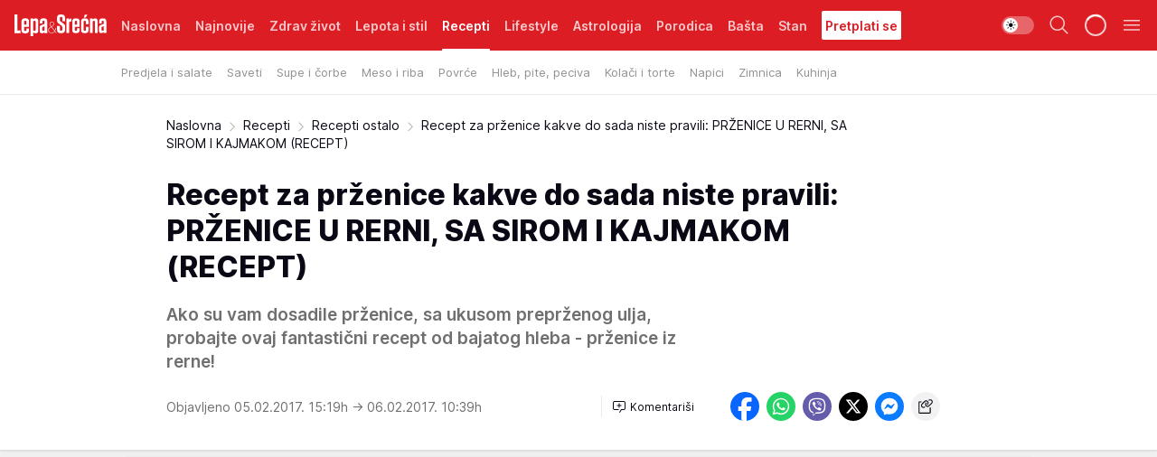

--- FILE ---
content_type: text/html; charset=utf-8
request_url: https://lepaisrecna.mondo.rs/Recepti/Recepti-ostalo/a20661/Recept-za-przenice-kakve-do-sada-niste-pravili-PRZENICE-U-RERNI-SA-SIROM-I-KAJMAKOM-RECEPT.html
body_size: 40104
content:
<!DOCTYPE html><html  lang="sr"><head><meta charset="utf-8"><meta name="viewport" content="width=device-width, initial-scale=1"><script type="importmap">{"imports":{"#entry":"/_nuxt/entry.DsutzJzG.js"}}</script><script data-cfasync="false">(function(w,d,s,l,i){w[l]=w[l]||[];w[l].push({'gtm.start':
            new Date().getTime(),event:'gtm.js'});var f=d.getElementsByTagName(s)[0],
            j=d.createElement(s),dl=l!='dataLayer'?'&l='+l:'';j.async=true;j.src=
            'https://www.googletagmanager.com/gtm.js?id='+i+dl;f.parentNode.insertBefore(j,f);
            })(window,document,'script','dataLayer','GTM-KTJZ78Z');</script><script>'use strict';(function(b,t,q,h,c,e,f,r,u,a,v,w,m,k,n,p,l){l=(d,g)=>{m=new URLSearchParams(q.search);m.has(d)?g=m.get(d):b[h]&&b[h].hasOwnProperty(d)&&(g=b[h][d]);return isNaN(+g)?g:+g};l('pjnx',!1)||(b[h]=b[h]||{},b[c]=b[c]||{},b[c][e]=b[c][e]||[],k=d=>{a.b[d]=performance.now();a.b[f](d)},n=(d,g)=>{for(;0<d.length;)g[f](d.shift())},p=()=>{a.p=b[c][e][f];b[c][e][f]=a.s[f].bind(a.s)},a=b["__"+h]={t:l('pjfsto',3E3),m:l('pjfstom',2),s:[()=>{k("s");b[c].pubads().setTargeting('pjpel',a.b)}],f:d=>{a.p&&
                (k('f'+d),b[c][e][f]=a.p,a.p=!1,n(a.s,b[c][e]))},g:()=>{a.p&&p();k('g');a.r=setTimeout(()=>a.f('t'),a.t+a.b.g*a.m)}},b[c][e].shift&&(n(b[c][e],a.s),a.b=[],b[c][e][f](()=>a.g()),p(),k('v'+r)))})(window,document,location,'pubjelly','googletag','cmd','push',4);</script><script src="https://pubjelly.nxjmp.com/a/main/pubjelly.js?key=na" async onerror="__pubjelly.f('e')"></script><link rel="canonical" href="https://lepaisrecna.mondo.rs/Recepti/Recepti-ostalo/a20661/Recept-za-przenice-kakve-do-sada-niste-pravili-PRZENICE-U-RERNI-SA-SIROM-I-KAJMAKOM-RECEPT.html"><script>var googletag = googletag || {}; googletag.cmd = googletag.cmd || [];</script><script src="https://securepubads.g.doubleclick.net/tag/js/gpt.js" async></script><title>Recept za prženice kakve do sada niste pravili: PRŽENICE U RERNI, SA SIROM I KAJMAKOM (RECEPT) | Lepa i srećna</title><script async data-cfasync="false">window.googletag=window.googletag||{},window.googletag.cmd=window.googletag.cmd||[];var packs=window.localStorage.getItem("df_packs"),packsParsed=packs&&JSON.parse(packs)||[];try{var a=window.localStorage.getItem("df_packsx"),s=a&&JSON.parse(a)||[];s.length&&(packsParsed=packsParsed.concat(s),packsParsed=Array.from(new Set(packsParsed)));var r,e=window.localStorage.getItem("df_packsy"),t=(e&&JSON.parse(e)||[]).map(function(a){return a.id});t.length&&(packsParsed=packsParsed.concat(t),packsParsed=Array.from(new Set(packsParsed)))}catch(d){}var standardPacks=window.localStorage.getItem("df_sp"),standardPacksParsed=standardPacks&&JSON.parse(standardPacks)||[];try{var g=window.localStorage.getItem("df_spx"),c=g&&JSON.parse(g)||[];c.length&&(standardPacksParsed=standardPacksParsed.concat(c),standardPacksParsed=Array.from(new Set(standardPacksParsed)));var o,n=window.localStorage.getItem("df_spy"),p=(n&&JSON.parse(n)||[]).map(function(a){return a.id});p.length&&(standardPacksParsed=standardPacksParsed.concat(p),standardPacksParsed=Array.from(new Set(standardPacksParsed)))}catch(P){}var platforms=window.localStorage.getItem("df_pl"),platformsParsed=platforms&&(JSON.parse(platforms)||[]);if(platformsParsed&&platformsParsed.length)for(var i=0;i<platformsParsed.length;i++)1===platformsParsed[i]&&packsParsed?window.googletag.cmd.push(function(){window.googletag.pubads().setTargeting("defractal",packsParsed)}):2===platformsParsed[i]&&packsParsed&&packsParsed.length?(window.midasWidgetTargeting=window.midasWidgetTargeting||{},window.midasWidgetTargeting.targetings=window.midasWidgetTargeting.targetings||[],window.midasWidgetTargeting.targetings.push({defractal:packsParsed})):3===platformsParsed[i]&&standardPacksParsed&&standardPacksParsed.length&&window.googletag.cmd.push(function(){window.googletag.pubads().setTargeting("defractal_sp",standardPacksParsed)});</script><script src="https://cdn.mediaoutcast.com/player/1.15.0/js/mov-init.min.js" async></script><script src="https://cdn.krakenoptimize.com/setup/get/b4ab4187-c3ec-42b6-339c-08d9d68e00ed" async body type="text/javascript" data-cfasync="false"></script><script src="https://cdn.defractal.com/scripts/defractal-4-00440012-D1D4-4414-8963-61E3A4E82A69.js" async></script><link rel="stylesheet" href="/_nuxt/entry.9ULDGjLE.css" crossorigin><link rel="preload" as="font" href="https://static2lepaisrecna.mondo.rs/fonts/Inter.var.woff2" type="font/woff2" crossorigin><link rel="preload" as="font" href="https://static2lepaisrecna.mondo.rs/fonts/icomoon/icons.woff" type="font/woff" crossorigin><link rel="preload" as="image" href="https://static2lepaisrecna.mondo.rs/api/v3/images/592/1184/53298"><link rel="modulepreload" as="script" crossorigin href="/_nuxt/entry.DsutzJzG.js"><link rel="preload" as="fetch" fetchpriority="low" crossorigin="anonymous" href="/_nuxt/builds/meta/491f66cd-511f-48df-b8f8-0d5a9320292a.json"><script data-cfasync="false">window.gdprAppliesGlobally=true;(function(){function n(e){if(!window.frames[e]){if(document.body&&document.body.firstChild){var t=document.body;var r=document.createElement("iframe");r.style.display="none";r.name=e;r.title=e;t.insertBefore(r,t.firstChild)}else{setTimeout(function(){n(e)},5)}}}function e(r,a,o,s,c){function e(e,t,r,n){if(typeof r!=="function"){return}if(!window[a]){window[a]=[]}var i=false;if(c){i=c(e,n,r)}if(!i){window[a].push({command:e,version:t,callback:r,parameter:n})}}e.stub=true;e.stubVersion=2;function t(n){if(!window[r]||window[r].stub!==true){return}if(!n.data){return}var i=typeof n.data==="string";var e;try{e=i?JSON.parse(n.data):n.data}catch(t){return}if(e[o]){var a=e[o];window[r](a.command,a.version,function(e,t){var r={};r[s]={returnValue:e,success:t,callId:a.callId};n.source.postMessage(i?JSON.stringify(r):r,"*")},a.parameter)}}const smt=window[r];if(typeof smt!=="function"){window[r]=e;if(window.addEventListener){window.addEventListener("message",t,false)}else{window.attachEvent("onmessage",t)}}}e("__uspapi","__uspapiBuffer","__uspapiCall","__uspapiReturn");n("__uspapiLocator");e("__tcfapi","__tcfapiBuffer","__tcfapiCall","__tcfapiReturn");n("__tcfapiLocator");(function(e){var t=document.createElement("link");t.rel="preconnect";t.as="script";var r=document.createElement("link");r.rel="dns-prefetch";r.as="script";var n=document.createElement("link");n.rel="preload";n.as="script";var i=document.createElement("script");i.id="spcloader";i.type="text/javascript";i["async"]=true;i.charset="utf-8";var a="https://sdk.privacy-center.org/"+e+"/loader.js?target="+document.location.hostname;if(window.didomiConfig&&window.didomiConfig.user){var o=window.didomiConfig.user;var s=o.country;var c=o.region;if(s){a=a+"&country="+s;if(c){a=a+"&region="+c}}}t.href="https://sdk.privacy-center.org/";r.href="https://sdk.privacy-center.org/";n.href=a;i.src=a;var d=document.getElementsByTagName("script")[0];d.parentNode.insertBefore(t,d);d.parentNode.insertBefore(r,d);d.parentNode.insertBefore(n,d);d.parentNode.insertBefore(i,d)})("82d80c84-586b-4519-bdef-240ed8c7f096")})();</script><script data-cfasync="false">function scrollDistance(i,n=66){if(!i||"function"!=typeof i)return;let e,o,t,d;window.addEventListener("scroll",function(l){o||(o=window.pageYOffset),window.clearTimeout(e),e=setTimeout(function(){t=window.pageYOffset,i(d=t-o,o,t),o=null,t=null,d=null},n)},!1)}window.didomiOnReady=window.didomiOnReady||[],window.didomiOnReady.push(function(i){i.notice.isVisible()&&scrollDistance(function(n){parseInt(Math.abs(n),10)>198&&i.notice.isVisible()&&i.setUserAgreeToAll()});if(i.notice.isVisible() && window.innerWidth <= 768){document.body.classList.remove("didomi-popup-open","didomi-popup-open-ios")}if(i.notice.isVisible()){document.querySelector(".didomi-popup").addEventListener("click", e=>{console.log(e)})}});</script><script>window.pp_gemius_identifier = 'bIFASxiRM8rmjoz_63nJyHa4zZ.NFo9OpNR56_cw08D.Q7';
                function gemius_pending(i) { window[i] = window[i] || function () { var x = window[i + '_pdata'] = window[i + '_pdata'] || []; x[x.length] = arguments; }; };
                gemius_pending('gemius_hit'); gemius_pending('gemius_event'); gemius_pending('gemius_init'); gemius_pending('pp_gemius_hit'); gemius_pending('pp_gemius_event'); gemius_pending('pp_gemius_init');
                (function (d, t) {
                    try {
                        var gt = d.createElement(t), s = d.getElementsByTagName(t)[0], l = 'http' + ((location.protocol == 'https:') ? 's' : ''); gt.setAttribute('async', 'async');
                        gt.setAttribute('defer', 'defer'); gt.src = l + '://gars.hit.gemius.pl/xgemius.js'; s.parentNode.insertBefore(gt, s);
                    } catch (e) { }
                })(document, 'script');</script><meta name="title" content="Recept za prženice kakve do sada niste pravili: PRŽENICE U RERNI, SA SIROM I KAJMAKOM (RECEPT)"><meta hid="description" name="description" content="Ako su vam dosadile prženice, sa ukusom preprženog ulja, probajte ovaj fantastični recept od bajatog hleba - prženice iz rerne!"><meta hid="robots" property="robots" content="max-image-preview:large"><meta hid="og:type" property="og:type" content="website"><meta hid="og:title" property="og:title" content="Recept za prženice kakve do sada niste pravili: PRŽENICE U RERNI, SA SIROM I KAJMAKOM (RECEPT)"><meta hid="og:description" property="og:description" content="Ako su vam dosadile prženice, sa ukusom preprženog ulja, probajte ovaj fantastični recept od bajatog hleba - prženice iz rerne!"><meta hid="og:image" property="og:image" content="https://static2lepaisrecna.mondo.rs/Picture/53298/jpeg/recept_za_przenice_kakve_do_sada_niste_pravili_przenice_u_rerni_sa_sirom_i_kajmakom_recept_856463346"><meta hid="og:url" property="og:url" content="https://lepaisrecna.mondo.rs/Recepti/Recepti-ostalo/a20661/Recept-za-przenice-kakve-do-sada-niste-pravili-PRZENICE-U-RERNI-SA-SIROM-I-KAJMAKOM-RECEPT.html"><meta hid="twitter:card" name="twitter:card" content="summary_large_image"><meta hid="twitter:title" name="twitter:title" content="Recept za prženice kakve do sada niste pravili: PRŽENICE U RERNI, SA SIROM I KAJMAKOM (RECEPT)"><meta hid="twitter:description" name="twitter:description" content="Lepa i srećna"><meta hid="twitter:image" name="twitter:image" content="https://static2lepaisrecna.mondo.rs/Picture/53298/jpeg/recept_za_przenice_kakve_do_sada_niste_pravili_przenice_u_rerni_sa_sirom_i_kajmakom_recept_856463346"><meta hid="twitter.url" name="twitter.url" content="https://lepaisrecna.mondo.rs/Recepti/Recepti-ostalo/a20661/Recept-za-przenice-kakve-do-sada-niste-pravili-PRZENICE-U-RERNI-SA-SIROM-I-KAJMAKOM-RECEPT.html"><link rel="icon" type="image/svg+xml" href="/favicons/lepaisrecna/icon.svg" sizes="any"><link rel="icon" type="image/png" href="/favicons/lepaisrecna/favicon-32x32.png" sizes="32x32"><link rel="icon" type="image/png" href="/favicons/lepaisrecna/favicon-128x128.png" sizes="128x128"><link rel="apple-touch-icon" type="image/png" href="/favicons/lepaisrecna/favicon-180x180.png" sizes="180x180"><link rel="icon" type="image/png" href="/favicons/lepaisrecna/favicon-192x192.png" sizes="192x192"><link rel="icon" type="image/png" href="/favicons/lepaisrecna/favicon-512x512.png" sizes="512x512"><link rel="alternate" hreflang="sr" href="https://lepaisrecna.mondo.rs/Recepti/Recepti-ostalo/a20661/Recept-za-przenice-kakve-do-sada-niste-pravili-PRZENICE-U-RERNI-SA-SIROM-I-KAJMAKOM-RECEPT.html"><link rel="alternate" type="application/rss+xml" title="RSS feed for Naslovna" href="https://lepaisrecna.mondo.rs/rss/1/Naslovna"><link rel="alternate" type="application/rss+xml" title="RSS feed for Zdrav život" href="https://lepaisrecna.mondo.rs/rss/15/Zdrav-zivot"><link rel="alternate" type="application/rss+xml" title="RSS feed for Lepota i stil" href="https://lepaisrecna.mondo.rs/rss/40/Lepota-i-stil"><link rel="alternate" type="application/rss+xml" title="RSS feed for Recepti" href="https://lepaisrecna.mondo.rs/rss/39/Recepti"><link rel="alternate" type="application/rss+xml" title="RSS feed for Lifestyle" href="https://lepaisrecna.mondo.rs/rss/43/Lifestyle"><link rel="alternate" type="application/rss+xml" title="RSS feed for Astrologija" href="https://lepaisrecna.mondo.rs/rss/96/Astrologija"><link rel="alternate" type="application/rss+xml" title="RSS feed for Porodica" href="https://lepaisrecna.mondo.rs/rss/30/Porodica"><link rel="alternate" type="application/rss+xml" title="RSS feed for Bašta" href="https://lepaisrecna.mondo.rs/rss/42/Basta"><link rel="alternate" type="application/rss+xml" title="RSS feed for Stan" href="https://lepaisrecna.mondo.rs/rss/41/Stan"><script type="application/ld+json">{
  "@context": "https://schema.org",
  "@graph": [
    {
      "@type": "NewsMediaOrganization",
      "@id": "https://lepaisrecna.mondo.rs/#publisher",
      "name": "lepaisrecna.rs",
      "url": "https://lepaisrecna.mondo.rs/",
      "sameAs": [
        "https://www.facebook.com/lepaisrecna.srbija",
        "https://www.instagram.com/lepaisrecna.rs/"
      ],
      "logo": {
        "@type": "ImageObject",
        "@id": "https://lepaisrecna.mondo.rs/#/schema/image/lepaisrecnars-logo",
        "url": "https://lepaisrecna.mondo.rs/Picture/2/png/lepaisrecna-logo-head.png",
        "width": 555,
        "height": 120,
        "caption": "lepaisrecna.rs Logo"
      },
      "image": {
        "@id": "https://lepaisrecna.mondo.rs/#/schema/image/lepaisrecnars-logo"
      }
    },
    {
      "@type": "WebSite",
      "@id": "https://lepaisrecna.mondo.rs/#/schema/website/lepaisrecnars",
      "url": "https://lepaisrecna.mondo.rs/",
      "name": "lepaisrecna.rs",
      "publisher": {
        "@id": "lepaisrecna.mondo.rs/#publisher"
      },
      "potentialAction": {
        "@type": "SearchAction",
        "target": "https://lepaisrecna.mondo.rs/search/1/1?q={search_term_string}",
        "query-input": "required name=search_term_string"
      }
    },
    {
      "@type": "WebPage",
      "@id": "https://lepaisrecna.mondo.rs/Recepti/Recepti-ostalo/a20661/Recept-za-przenice-kakve-do-sada-niste-pravili-PRZENICE-U-RERNI-SA-SIROM-I-KAJMAKOM-RECEPT.html",
      "url": "https://lepaisrecna.mondo.rs/Recepti/Recepti-ostalo/a20661/Recept-za-przenice-kakve-do-sada-niste-pravili-PRZENICE-U-RERNI-SA-SIROM-I-KAJMAKOM-RECEPT.html",
      "inLanguage": "hr",
      "breadcrumb": {
        "@id": "https://lepaisrecna.mondo.rs/Recepti/Recepti-ostalo/a20661/Recept-za-przenice-kakve-do-sada-niste-pravili-PRZENICE-U-RERNI-SA-SIROM-I-KAJMAKOM-RECEPT.html#/schema/breadcrumb/a20661"
      },
      "name": "Recept za prženice kakve do sada niste pravili: PRŽENICE U RERNI, SA SIROM I KAJMAKOM (RECEPT) | Recepti | Recepti ostalo",
      "isPartOf": {
        "@id": "https://lepaisrecna.mondo.rs#/schema/website/lepaisrecnars"
      },
      "datePublished": "2017-02-05T15:19:00+01:00",
      "dateModified": "2017-02-06T10:39:24+01:00",
      "description": "Ako su vam dosadile prženice, sa ukusom preprženog ulja, probajte ovaj fantastični recept od bajatog hleba - prženice iz rerne!"
    },
    {
      "@type": [
        "Article",
        "NewsArticle"
      ],
      "@id": "https://lepaisrecna.mondo.rs/Recepti/Recepti-ostalo/a20661/Recept-za-przenice-kakve-do-sada-niste-pravili-PRZENICE-U-RERNI-SA-SIROM-I-KAJMAKOM-RECEPT.html#/schema/article/a20661",
      "headline": "Recept za prženice kakve do sada niste pravili: PRŽENICE U RERNI, SA SIROM I KAJMAKOM (RECEPT)",
      "description": "Ako su vam dosadile prženice, sa ukusom preprženog ulja, probajte ovaj fantastični recept od bajatog hleba - prženice iz rerne!",
      "isPartOf": {
        "@id": "https://lepaisrecna.mondo.rs/Recepti/Recepti-ostalo/a20661/Recept-za-przenice-kakve-do-sada-niste-pravili-PRZENICE-U-RERNI-SA-SIROM-I-KAJMAKOM-RECEPT.html"
      },
      "mainEntityOfPage": {
        "@id": "https://lepaisrecna.mondo.rs/Recepti/Recepti-ostalo/a20661/Recept-za-przenice-kakve-do-sada-niste-pravili-PRZENICE-U-RERNI-SA-SIROM-I-KAJMAKOM-RECEPT.html"
      },
      "datePublished": "2017-02-05T15:19:00+01:00",
      "dateModified": "2017-02-06T10:39:24+01:00",
      "image": [
        {
          "@context": "http://schema.org",
          "@type": "ImageObject",
          "width": 1200,
          "height": 675,
          "description": "Recept za prženice kakve do sada niste pravili: PRŽENICE U RERNI, SA SIROM I KAJMAKOM (RECEPT)",
          "url": "https://static2lepaisrecna.mondo.rs/Picture/53298/jpeg/recept_za_przenice_kakve_do_sada_niste_pravili_przenice_u_rerni_sa_sirom_i_kajmakom_recept_856463346"
        },
        {
          "@context": "http://schema.org",
          "@type": "ImageObject",
          "width": 1200,
          "height": 1200,
          "description": "Recept za prženice kakve do sada niste pravili: PRŽENICE U RERNI, SA SIROM I KAJMAKOM (RECEPT)",
          "url": "https://static2lepaisrecna.mondo.rs/MediumImage/53298/jpeg/recept_za_przenice_kakve_do_sada_niste_pravili_przenice_u_rerni_sa_sirom_i_kajmakom_recept_856463346"
        },
        {
          "@context": "http://schema.org",
          "@type": "ImageObject",
          "width": 1200,
          "height": 900,
          "description": "Recept za prženice kakve do sada niste pravili: PRŽENICE U RERNI, SA SIROM I KAJMAKOM (RECEPT)",
          "url": "https://static2lepaisrecna.mondo.rs/Thumbnail/53298/jpeg/recept_za_przenice_kakve_do_sada_niste_pravili_przenice_u_rerni_sa_sirom_i_kajmakom_recept_856463346"
        }
      ],
      "keywords": [
        "pita od starog hleba"
      ],
      "author": [
        {
          "@type": "Person",
          "url": "https://lepaisrecna.mondo.rs/journalist4/Jasmina-Glisic",
          "name": "Jasmina Glišić"
        }
      ],
      "publisher": {
        "@id": "https://lepaisrecna.mondo.rs/#publisher"
      },
      "isAccessibleForFree": "True"
    },
    {
      "@type": "BreadcrumbList",
      "@id": "https://lepaisrecna.mondo.rs/Recepti/Recepti-ostalo/a20661/Recept-za-przenice-kakve-do-sada-niste-pravili-PRZENICE-U-RERNI-SA-SIROM-I-KAJMAKOM-RECEPT.html#/schema/breadcrumb/a20661",
      "itemListElement": [
        {
          "@type": "ListItem",
          "position": 1,
          "item": {
            "@type": "WebPage",
            "@id": "https://lepaisrecna.mondo.rs/Recepti",
            "url": "https://lepaisrecna.mondo.rs/Recepti",
            "name": "Recepti"
          }
        },
        {
          "@type": "ListItem",
          "position": 2,
          "item": {
            "@type": "WebPage",
            "@id": "https://lepaisrecna.mondo.rs/n114/Recepti/Recepti-ostalo",
            "url": "https://lepaisrecna.mondo.rs/n114/Recepti/Recepti-ostalo",
            "name": "Recepti ostalo"
          }
        },
        {
          "@type": "ListItem",
          "position": 3,
          "item": {
            "@id": "https://lepaisrecna.mondo.rs/Recepti/Recepti-ostalo/a20661/Recept-za-przenice-kakve-do-sada-niste-pravili-PRZENICE-U-RERNI-SA-SIROM-I-KAJMAKOM-RECEPT.html",
            "name": "Recept za prženice kakve do sada niste pravili: PRŽENICE U RERNI, SA SIROM I KAJMAKOM (RECEPT) | Recepti | Recepti ostalo"
          }
        }
      ]
    }
  ]
}</script><script type="module" src="/_nuxt/entry.DsutzJzG.js" crossorigin></script></head><body><div id="__nuxt"><div><div class="main light lepaisrecna page-has-submenu" style=""><!----><header class="header has-submenu"><div class="container"><div class="header__content_wrap"><div class="header__content"><div class="header-logo"><a href="/" class="" title="Lepa i srećna"><div class="header-logo__wrap"><svg class="logo-dimensions header-logo__image"><use xlink:href="/img/logo/lepaisrecna.svg?v=28112025#logo-light"></use></svg><span class="header-logo__span">Lepa i srećna</span></div></a></div><!--[--><nav class="header-navigation"><div class="header-navigation__wrap"><ul class="header-navigation__list"><!--[--><li class="js_item_1 header-navigation__list-item"><!--[--><a href="/" class="has-no-background"><span style=""><!----><span>Naslovna</span></span></a><!--]--><!--[--><!--]--></li><li class="js_item_140 header-navigation__list-item"><!--[--><a href="/Najnovije" class="has-no-background"><span style=""><!----><span>Najnovije</span></span></a><!--]--><!--[--><!--]--></li><li class="js_item_15 header-navigation__list-item"><!--[--><a href="/Zdrav-zivot" class="has-no-background"><span style=""><!----><span>Zdrav život</span></span></a><!--]--><!--[--><!--]--></li><li class="js_item_40 header-navigation__list-item"><!--[--><a href="/Lepota-i-stil" class="has-no-background"><span style=""><!----><span>Lepota i stil</span></span></a><!--]--><!--[--><!--]--></li><li class="js_item_39 is-active header-navigation__list-item"><!--[--><a href="/Recepti" class="has-no-background"><span style=""><!----><span>Recepti</span></span></a><!--]--><!--[--><nav class="header__subnavigation isArticle"><div class="header-subnavigation__wrap"><ul class="header-subnavigation__list"><!--[--><li class="js_item_70 header-subnavigation__list-item"><!--[--><a href="/Recepti/Predjela-i-salate" class="has-no-background"><span style=""><!----><span>Predjela i salate</span></span></a><!----><!--]--></li><li class="js_item_69 header-subnavigation__list-item"><!--[--><a href="/Recepti/Saveti" class="has-no-background"><span style=""><!----><span>Saveti</span></span></a><!----><!--]--></li><li class="js_item_71 header-subnavigation__list-item"><!--[--><a href="/Recepti/Supe-i-corbe" class="has-no-background"><span style=""><!----><span>Supe i čorbe</span></span></a><!----><!--]--></li><li class="js_item_72 header-subnavigation__list-item"><!--[--><a href="/Recepti/Meso-i-riba" class="has-no-background"><span style=""><!----><span>Meso i riba</span></span></a><!----><!--]--></li><li class="js_item_73 header-subnavigation__list-item"><!--[--><a href="/Recepti/Povrce" class="has-no-background"><span style=""><!----><span>Povrće</span></span></a><!----><!--]--></li><li class="js_item_74 header-subnavigation__list-item"><!--[--><a href="/Recepti/Hleb-pite-peciva" class="has-no-background"><span style=""><!----><span>Hleb, pite, peciva</span></span></a><!----><!--]--></li><li class="js_item_75 header-subnavigation__list-item"><!--[--><a href="/Recepti/Kolaci-i-torte" class="has-no-background"><span style=""><!----><span>Kolači i torte</span></span></a><!----><!--]--></li><li class="js_item_76 header-subnavigation__list-item"><!--[--><a href="/Recepti/Napici" class="has-no-background"><span style=""><!----><span>Napici</span></span></a><!----><!--]--></li><li class="js_item_77 header-subnavigation__list-item"><!--[--><a href="/Recepti/Zimnica" class="has-no-background"><span style=""><!----><span>Zimnica</span></span></a><!----><!--]--></li><li class="js_item_110 header-subnavigation__list-item"><!--[--><a href="/Recepti/Kuhinja" class="has-no-background"><span style=""><!----><span>Kuhinja</span></span></a><!----><!--]--></li><!--]--></ul><span class="is-hidden header-navigation__list-item is-view-more"><span class="">Još</span> <i class="icon-overflow-menu--vertical view-more-icon" aria-hidden="true"></i><ul class="is-hidden header-subnavigation__children"><!--[--><!--]--></ul></span></div></nav><!--]--></li><li class="js_item_43 header-navigation__list-item"><!--[--><a href="/Lifestyle" class="has-no-background"><span style=""><!----><span>Lifestyle</span></span></a><!--]--><!--[--><!--]--></li><li class="js_item_96 header-navigation__list-item"><!--[--><a href="/Astrologija" class="has-no-background"><span style=""><!----><span>Astrologija</span></span></a><!--]--><!--[--><!--]--></li><li class="js_item_30 header-navigation__list-item"><!--[--><a href="/Porodica" class="has-no-background"><span style=""><!----><span>Porodica</span></span></a><!--]--><!--[--><!--]--></li><li class="js_item_42 header-navigation__list-item"><!--[--><a href="/Basta" class="has-no-background"><span style=""><!----><span>Bašta</span></span></a><!--]--><!--[--><!--]--></li><li class="js_item_41 header-navigation__list-item"><!--[--><a href="/Stan" class="has-no-background"><span style=""><!----><span>Stan</span></span></a><!--]--><!--[--><!--]--></li><li class="js_item_235 header-navigation__list-item"><!--[--><a class="is-custom" href="https://lepaisrecna.mondo.rs/Lifestyle/Vesti/a66303/godisnja-pretplata-za-magazin-lepa-i-srecna.html" target="_blank" rel="noopener"><span style="background-color:#FFFFFF;color:#DC1E24;"><!----><span>Pretplati se</span></span></a><!--]--><!--[--><!--]--></li><!--]--></ul></div><span class="is-hidden header-navigation__list-item is-view-more">Još <i class="icon-overflow-menu--vertical view-more-icon" aria-hidden="true"></i><ul class="is-hidden header-subnavigation__children"><!--[--><!--]--></ul></span><!--[--><!--]--></nav><!--]--><div class="header-extra"><div class="theme-toggle theme-toggle--light"><div class="icon-wrap icon-wrap_light"><i class="icon icon-light--filled" aria-hidden="true"></i></div><div class="icon-wrap icon-wrap_asleep"><i class="icon icon-asleep--filled" aria-hidden="true"></i></div></div><div class="header-extra__icon"><i class="icon-search" aria-hidden="true"></i><div class="header-search"><div class="header-search-wrap"><form><input type="text" class="input" placeholder=" Pretraži Lepa i srećna"><!----></form><div class="header-search__close"><i aria-hidden="true" class="icon icon-close"></i></div></div></div></div><div class="header-extra__icon" style="display:none;"><i class="icon-headphones-custom" aria-hidden="true"></i></div><!--[--><div class="header-extra__icon isSpinner"><div class="spinner" data-v-eba6742f></div></div><!--]--><div class="header-extra__icon" style="display:none;"><i class="icon-notification" aria-hidden="true"></i></div><div class="header-extra__icon header-extra__menu"><i class="icon-menu" aria-hidden="true"></i></div><!--[--><div class="navigation-drawer" style="right:-100%;"><div class="navigation-drawer__header"><div class="navigation-drawer__logo"><svg class="navigation-drawer__logo_image"><use xlink:href="/img/logo/lepaisrecna.svg?v=28112025#logo-drawer-light"></use></svg></div><div class="navigation-drawer__close"><i class="icon-close" aria-hidden="true"></i></div></div><div class="navigation-drawer__tabs"><span class="is-active">Kategorije</span><span class="">Ostalo</span></div><!----><div class="navigation-drawer__footer"><ul class="social-menu__list"><!--[--><li class="social-menu__list-item"><a href="https://www.facebook.com/LepaiSrecna" target="_blank" rel="noopener" aria-label="Facebook"><i class="icon-logo--facebook social-menu__list-icon" aria-hidden="true"></i></a></li><li class="social-menu__list-item"><a href="https://twitter.com/LepaiSrecna" target="_blank" rel="noopener" aria-label="Twitter"><i class="icon-logo--twitter social-menu__list-icon" aria-hidden="true"></i></a></li><li class="social-menu__list-item"><a href="https://www.pinterest.com/LepaiSrecna/" target="_blank" rel="noopener" aria-label="Pinterest"><i class="icon-logo--pinterest social-menu__list-icon" aria-hidden="true"></i></a></li><li class="social-menu__list-item"><a href="https://www.instagram.com/lepaisrecna.rs/" target="_blank" rel="noopener" aria-label="Instagram"><i class="icon-logo--instagram social-menu__list-icon" aria-hidden="true"></i></a></li><li class="social-menu__list-item"><a href="https://www.youtube.com/channel/UCT6WQAasH23LoGAanOGPJvg" target="_blank" rel="noopener" aria-label="Youtube"><i class="icon-logo--youtube social-menu__list-icon" aria-hidden="true"></i></a></li><li class="social-menu__list-item"><a href="https://lepaisrecna.mondo.rs/rss-feed" target="_blank" rel="noopener" aria-label="RSS"><i class="icon-logo--rss social-menu__list-icon" aria-hidden="true"></i></a></li><!--]--></ul></div></div><!--]--></div></div></div></div></header><div class="generic-page" data-v-b527da3b><div class="main-container wallpaper-helper" data-v-b527da3b data-v-fdf9347c><!--[--><!----><!--[--><div class="wallpaper-wrapper" data-v-fdf9347c><div class="container"><div id="wallpaper-left" class="wallpaper-left wallpaper-watch"></div><div id="wallpaper-right" class="wallpaper-right wallpaper-watch"></div></div></div><div class="main_wrapper" data-v-fdf9347c><div class="container" data-v-fdf9347c><div id="wallpaper-top" class="wallpaper-top"></div></div><div class="article-header" data-v-fdf9347c data-v-86095f06><div class="article-header-wrap" data-v-86095f06><div class="article-header-container" data-v-86095f06><div class="breadcrumbs-wrap" data-v-86095f06 data-v-77f0710d><div class="breadcrumbs" data-v-77f0710d><a href="/" class="breadcrumbs-link" data-v-77f0710d>Naslovna</a><!--[--><div class="breadcrumbs-icon-container" data-v-77f0710d><i class="icon-chevron--right" aria-hidden="true" data-v-77f0710d></i><a href="/Recepti" class="breadcrumbs-link" data-v-77f0710d>Recepti</a></div><div class="breadcrumbs-icon-container" data-v-77f0710d><i class="icon-chevron--right" aria-hidden="true" data-v-77f0710d></i><a href="/n114/Recepti/Recepti-ostalo" class="breadcrumbs-link" data-v-77f0710d>Recepti ostalo</a></div><div class="breadcrumbs-icon-container" data-v-77f0710d><i class="icon-chevron--right" aria-hidden="true" data-v-77f0710d></i><span class="breadcrumbs-title" data-v-77f0710d>Recept za prženice kakve do sada niste pravili: PRŽENICE U RERNI, SA SIROM I KAJMAKOM (RECEPT)</span></div><!--]--></div></div><div class="article-header-labels" data-v-86095f06 data-v-4f4997d9><!----><!----><!----><!----><!----></div><h1 class="article-header-title" data-v-86095f06>Recept za prženice kakve do sada niste pravili: PRŽENICE U RERNI, SA SIROM I KAJMAKOM (RECEPT)</h1><strong class="article-header-lead" data-v-86095f06>Ako su vam dosadile prženice, sa ukusom preprženog ulja, probajte ovaj fantastični recept od bajatog hleba - prženice iz rerne!</strong><!----><!----><div class="article-header-author-share" data-v-86095f06><div class="article-header-author-comments" data-v-86095f06><div class="article-header-author-date" data-v-86095f06><!----><div class="article-header-date" datetime="2017-02-05T15:19:00" data-v-86095f06><time class="article-header-date-published" data-v-86095f06>Objavljeno 05.02.2017. 15:19h  </time><time class="article-header-date-edited" datetime="2017-02-06T10:39:24" data-v-86095f06> → 06.02.2017. 10:39h</time></div></div><div class="article-engagement-bar" data-v-86095f06 data-v-c0f3996a><div class="card-engagement-bar card-engagement-bar-wrap" data-v-c0f3996a><div class="card-engagement-bar__left"><!----><!----><!----><div role="button" class="btn"><!--[--><i class="icon-add-comment"></i><span class="text-add-comment">Komentariši</span><!--]--></div></div><!----></div></div></div><div class="article-exposed-share" data-v-86095f06 data-v-5d9026f4><div class="tooltip-box card-share-wrap" data-v-5d9026f4 data-v-2f96c82c><!--[--><!--[--><a role="button" class="tooltip-box__item facebook" data-v-2f96c82c><svg viewBox="0 0 32 32" class="icon facebook" data-v-2f96c82c><use xlink:href="/img/sprite-shares-02042025.svg#facebook-sign" data-v-2f96c82c></use></svg></a><!--]--><!--[--><a role="button" class="tooltip-box__item whatsapp" data-v-2f96c82c><svg viewBox="0 0 24 24" class="icon whatsapp" data-v-2f96c82c><use xlink:href="/img/sprite-shares-02042025.svg#whatsapp" data-v-2f96c82c></use></svg></a><!--]--><!--[--><a role="button" class="tooltip-box__item viber" data-v-2f96c82c><svg viewBox="0 0 24 24" class="icon viber" data-v-2f96c82c><use xlink:href="/img/sprite-shares-02042025.svg#viber" data-v-2f96c82c></use></svg></a><!--]--><!--[--><a role="button" class="tooltip-box__item twitter" data-v-2f96c82c><svg viewBox="0 0 24 24" class="icon twitter" data-v-2f96c82c><use xlink:href="/img/sprite-shares-02042025.svg#twitter" data-v-2f96c82c></use></svg></a><!--]--><!--[--><a role="button" class="tooltip-box__item messenger" data-v-2f96c82c><svg viewBox="0 0 24 24" class="icon messenger" data-v-2f96c82c><use xlink:href="/img/sprite-shares-02042025.svg#messenger" data-v-2f96c82c></use></svg></a><!--]--><!--]--><a role="button" class="tooltip-box__item copy-link" data-v-2f96c82c><svg viewBox="0 0 24 24" class="icon copy-link" data-v-2f96c82c><use xlink:href="/img/sprite-shares-02042025.svg#copy--link-adapted" data-v-2f96c82c></use></svg></a></div></div></div></div></div></div><div class="container" data-v-fdf9347c><!--[--><!--[--><!----><!--]--><!--[--><div class="container placeholder250px gptArticleTop" data-v-fdf9347c><div class="gpt-ad-banner"><div position="0" lazy="false"></div></div></div><!--]--><!--[--><div class="article-main" data-v-fdf9347c><div class="is-main article-content with-sidebar" data-v-1df6af20><div class="full-width" data-v-1df6af20><div class="sticky-scroll-container isSticky" data-v-1df6af20><!--[--><!--[--><div class="generic-component" data-v-1df6af20 data-v-a3833593><!--[--><article class="" data-v-a3833593><!--[--><div class="article-big-image" data-v-ae381be6><figure class="big-image-container" data-v-ae381be6><div class="card-image-container" style="" data-v-ae381be6 data-v-ecf0a92a><picture class="" data-v-ecf0a92a><!--[--><source media="(max-width: 1023px)" srcset="https://static2lepaisrecna.mondo.rs/api/v3/images/960/1920/53298,
https://static2lepaisrecna.mondo.rs/api/v3/images/960/1920/53298 1.5x" data-v-ecf0a92a><source media="(min-width: 1024px)" srcset="https://static2lepaisrecna.mondo.rs/api/v3/images/960/1920/53298" data-v-ecf0a92a><!--]--><img src="https://static2lepaisrecna.mondo.rs/api/v3/images/960/1920/53298" srcset="https://static2lepaisrecna.mondo.rs/api/v3/images/960/1920/53298,
https://static2lepaisrecna.mondo.rs/api/v3/images/960/1920/53298 1.5x" alt="" class="" style="" data-v-ecf0a92a></picture></div><figcaption class="big-image-source" data-v-ae381be6><!----><span class="big-image-source-copy" data-v-ae381be6>Foto:&nbsp;Foto: Profimedia </span></figcaption></figure></div><!--]--><!--[--><!--]--><div class="article-body"><!--[--><!--]--><!--[--><!--]--><!--[--><!--[--><!--[--><div class="article-rte" document-template="NewsArticle"> <p><strong>Sastojci:</strong></p> </div><!--]--><!--[--><!--]--><!--]--><!--[--><!--[--><div class="article-ad inText-banner-wrapper" document-template="NewsArticle"><!--[--><div class="container placeholder250px"><div class="gpt-ad-banner"><div position="1" lazy="false"></div></div></div><!--]--><!----></div><!--]--><!--[--><!--]--><!--]--><!--[--><!--[--><div class="article-rte paragrafNumber_2" document-template="NewsArticle"> <ul><li>stari hleb isečen na kriške</li><li>100 gr sira</li><li>50 gr kajmaka</li><li>50 gr pavlake</li><li>2 jajeta</li></ul> </div><!--]--><!--[--><!--]--><!--]--><!--[--><!--[--><div class="article-rte paragrafNumber_3" document-template="NewsArticle"> <p><strong>Priprema:</strong></p> </div><!--]--><!--[--><!--]--><!--]--><!--[--><!--[--><div class="article-ad" document-template="NewsArticle"><!----><div class="midas-intext"><div id="midasWidget__11623"></div></div></div><!--]--><!--[--><!--]--><!--]--><!--[--><!--[--><div class="article-rte" document-template="NewsArticle"> <p>Umutite jaja sa grubo izmrvljenim sirom, dodajte kajmak i pavlaku, posolite po potrebi pa zapecite u rerni dok ne dobije zlatnožutu boju.</p> </div><!--]--><!--[--><!--]--><!--]--><!--[--><!--[--><div class="article-rte" document-template="NewsArticle"> <p>Napomena: Po želji možete posuti kimom, susamom ili začinskim travama. </p> </div><!--]--><!--[--><!--]--><!--]--><!--[--><!--[--><div class="article-rte" document-template="NewsArticle"> <p><strong><em>Izvor: <a href="http://lepaisrecna.mondo.rs/" target="_blank">Lepa & Srećna</a></em></strong></p> </div><!--]--><!--[--><!--]--><!--]--><!--[--><!--[--><div class="article-rte" document-template="NewsArticle"> <p><iframe src="https://www.facebook.com/plugins/post.php?href=https%3A%2F%2Fwww.facebook.com%2FLepaiSrecna%2Fposts%2F10154379534093123&width=620" width="620" height="501" frameborder="0" scrolling="no" style="border: none; overflow: hidden;"></iframe></p> </div><!--]--><!--[--><!--]--><!--]--><!--]--><!----><!--[--><!--]--></div><!----><!----></article><!--]--></div><!--]--><!--[--><div class="generic-component" data-v-1df6af20 data-v-a3833593><!--[--><div class="article-progression" data-v-a3833593 data-v-d6eb61a3><a href="/Recepti/Hleb-pite-peciva/a20662/3-RECEPTA-SA-BAJATIM-HLEBOM-manje-para-za-hranu-uz-jela-vrhunskog-ukusa.html" class="article-progression__link" data-v-d6eb61a3><span class="arrow is-left" data-v-d6eb61a3></span>Prethodna vest</a><a href="/Recepti/Recepti-ostalo/a20660/Jeftina-grickalica-od-starog-hleba-i-dodatak-salatama-MEDITERANSKI-KRUTONI-RECEPT.html" class="article-progression__link" data-v-d6eb61a3><span class="arrow is-right" data-v-d6eb61a3></span>Sledeća vest</a></div><!--]--></div><!--]--><!--[--><div class="generic-component" data-v-1df6af20 data-v-a3833593><!--[--><section class="article-tags" data-v-a3833593 data-v-0c543b8f><div class="article-tags__title" data-v-0c543b8f>Tagovi</div><ul class="article-tags__list" data-v-0c543b8f><!--[--><li class="article-tags__tag" data-v-0c543b8f><a href="/tag4685/Pita-od-starog-hleba/1" class="article-tags__tag-link" data-v-0c543b8f>Pita od starog hleba</a></li><!--]--></ul></section><!--]--></div><!--]--><!--[--><div class="generic-component" data-v-1df6af20 data-v-a3833593><!--[--><section class="article-communities" data-v-a3833593 data-v-5bc7a5a9><div class="article-communities-header" data-v-5bc7a5a9><span class="article-communities-title" data-v-5bc7a5a9>Budi deo Lepa i srećna zajednice.</span></div><ul class="article-communities-list" data-v-5bc7a5a9><!--[--><li class="article-communities-list-item" data-v-5bc7a5a9><a href="https://www.instagram.com/lepaisrecna.rs/" target="_blank" rel="noopener" aria-label="Instagram" class="instagram" data-v-5bc7a5a9><svg viewBox="0 0 24 24" class="icon" data-v-5bc7a5a9><use xlink:href="/img/sprite-shares-02042025.svg#instagram" data-v-5bc7a5a9></use></svg><span class="article-communities-list-item-name" data-v-5bc7a5a9>Instagram</span></a></li><li class="article-communities-list-item" data-v-5bc7a5a9><a href="https://www.facebook.com/LepaiSrecna" target="_blank" rel="noopener" aria-label="Facebook" class="facebook" data-v-5bc7a5a9><svg viewBox="0 0 24 24" class="icon" data-v-5bc7a5a9><use xlink:href="/img/sprite-shares-02042025.svg#facebook-monochrome" data-v-5bc7a5a9></use></svg><span class="article-communities-list-item-name" data-v-5bc7a5a9>Facebook</span></a></li><li class="article-communities-list-item" data-v-5bc7a5a9><a href="https://twitter.com/LepaiSrecna" target="_blank" rel="noopener" aria-label="Twitter" class="twitter" data-v-5bc7a5a9><svg viewBox="0 0 24 24" class="icon" data-v-5bc7a5a9><use xlink:href="/img/sprite-shares-02042025.svg#twitter" data-v-5bc7a5a9></use></svg><span class="article-communities-list-item-name" data-v-5bc7a5a9>Twitter</span></a></li><!--]--></ul></section><!--]--></div><!--]--><!--[--><div class="generic-component isSticky isBottom" data-v-1df6af20 data-v-a3833593><!--[--><div class="article-engagement-bar" data-v-a3833593 data-v-c0f3996a><div class="card-engagement-bar card-engagement-bar-wrap" data-v-c0f3996a><div class="card-engagement-bar__left"><div role="button" class="btn"><i class="icon-thumbs-up"></i><!----><!----><!----><!--[-->Reaguj<!--]--></div><!----><div class="card-divider card-divider-wrap"></div><div role="button" class="btn"><!--[--><i class="icon-add-comment"></i><span class="text-add-comment">Komentariši</span><!--]--></div></div><div class="inArticle card-engagement-bar__right"><div class="card-divider card-divider-wrap"></div><span role="button" aria-label="share" class="btn--round"><i class="icon-share"></i></span><!----></div></div></div><!--]--></div><!--]--><!--]--></div></div></div><aside class="article-sidebar" data-v-1d5f7d48><div class="scroll-reference-start isSticky" data-v-1d5f7d48><!--[--><div class="generic-component" data-v-1d5f7d48 data-v-a3833593><!--[--><div class="container placeholder600px" data-v-a3833593><div class="gpt-ad-banner"><div position="0" lazy="false"></div></div></div><!--]--></div><div class="generic-component" data-v-1d5f7d48 data-v-a3833593><!--[--><div class="external-articles__widget" data-v-a3833593 data-v-c0606b18><div class="card-header card-header-wrap card-header-wrap" data-v-c0606b18 data-v-57c342d2><figure class="card-header__sponsor" data-v-57c342d2><img src="https://static2.mondo.rs/api/v3/staticimages/mondo-at-kurir-dark@3x.png?ts=2024-08-05T01:41:01" alt="" class="is-dark" loading="lazy" data-v-57c342d2><img src="https://static2.mondo.rs/api/v3/staticimages/mondo-at-kurir-light@3x.png?ts=2025-02-25T17:10:32" alt="" class="is-light" loading="lazy" data-v-57c342d2></figure><span class="card-header__title" data-v-57c342d2></span><a href="https://mondo.rs/?utm_source=lepa_i_srecna&amp;utm_medium=mondo_widget" target="_blank" rel="noopener noreferrer" class="card-header__icon" aria-label="Saznaj više" data-v-57c342d2><i class="icon-arrow--right" data-v-57c342d2></i></a></div><div class="external-articles__list" data-v-c0606b18><!--[--><!--[--><a href="https://mondo.rs/Magazin/Stil/a2180191/cistacica-dala-otkaz-zbog-testa-sefova.html?utm_source=lepa_i_srecna&amp;utm_medium=mondo_widget" target="_blank" class="external-articles__item" data-v-c0606b18><span class="external-articles__image" data-v-c0606b18><figure data-v-c0606b18><div class="card-image-container" data-v-c0606b18 data-v-ecf0a92a><img srcset="https://static2.mondo.rs/api/v3/images/396/792/1615881?ts=2026-01-30T10:29:47" alt="Poruka za čistačicu.jpg" class="" loading="lazy" data-v-ecf0a92a></div></figure></span><div class="external-articles__title" data-v-c0606b18>&quot;Ovo je uvreda&quot;: Čistačica dala otkaz nakon što su joj šefovi postavili bizaran test radne etike</div></a><div class="external-articles__divider" data-v-c0606b18></div><!--]--><!--[--><a href="https://mondo.rs/Magazin/Zdravlje/a2180132/preminula-najgojaznija-zena-na-svetu.html?utm_source=lepa_i_srecna&amp;utm_medium=mondo_widget" target="_blank" class="external-articles__item" data-v-c0606b18><span class="external-articles__image" data-v-c0606b18><figure data-v-c0606b18><div class="card-image-container" data-v-c0606b18 data-v-ecf0a92a><img srcset="https://static2.mondo.rs/api/v3/images/212/424/1615836?ts=2026-01-30T09:14:15,
https://static2.mondo.rs/api/v3/images/212/424/1615836?ts=2026-01-30T09:14:15 1.5x" alt="Čeriti Pirs.jpg" class="" loading="lazy" data-v-ecf0a92a></div></figure></span><div class="external-articles__title" data-v-c0606b18>Najgojaznija žena na svetu pokušala da smrša i umrla: Izgubila je više od 130 kilograma</div></a><div class="external-articles__divider" data-v-c0606b18></div><!--]--><!--[--><a href="https://mondo.rs/Magazin/Zdravlje/a2180160/4-obavezna-pregleda-posle-40-godine.html?utm_source=lepa_i_srecna&amp;utm_medium=mondo_widget" target="_blank" class="external-articles__item" data-v-c0606b18><span class="external-articles__image" data-v-c0606b18><figure data-v-c0606b18><div class="card-image-container" data-v-c0606b18 data-v-ecf0a92a><img srcset="https://static2.mondo.rs/api/v3/images/212/424/1546223?ts=2026-01-30T09:51:01,
https://static2.mondo.rs/api/v3/images/212/424/1546223?ts=2026-01-30T09:51:01 1.5x" alt="krv davaoci vađenje krvi bolnica ambulanta lekar zdravstvo" class="" loading="lazy" data-v-ecf0a92a></div></figure></span><div class="external-articles__title" data-v-c0606b18>4 obavezna pregleda posle 40. godine: Doktor apeluje, znatno povećavate šansu za dug i zdrav život</div></a><!----><!--]--><!--]--></div></div><!--]--></div><div class="generic-component" data-v-1d5f7d48 data-v-a3833593><!--[--><div class="b-plus-c-list" data-v-a3833593><div class="b-plus-c-feed"><div class="news-feed" data-v-8cf1da25><!--[--><div class="card-header card-header-wrap card-header-wrap" data-v-8cf1da25 data-v-57c342d2><!----><span class="card-header__title" data-v-57c342d2>Najnovije </span><a href="/Najnovije" class="card-header__icon" data-v-57c342d2><i class="icon-arrow--right" data-v-57c342d2></i></a></div><!--]--><div class="" data-v-8cf1da25><!--[--><!--[--><!----><div class="feed-list-item" data-v-8cf1da25><div class="card-divider card-divider-wrap card-divider" data-v-8cf1da25 data-v-49e31b96></div><div class="card card-wrap type-news-card-b" is-archive-date="false" data-v-8cf1da25 data-v-17d990dc><a href="/Lifestyle/Poznati/a73467/novak-djokovic-o-veri-krst-i-molitva-i-pravoslavlje.html" class="card-link" rel="rel"><!--[--><!--[--><!--]--><!--[--><div class="card-labels-wrap" data-v-17d990dc><div class="card-labels" data-v-17d990dc data-v-6ed27fdc><!----><!----><!----><!----><!----><!----><!----><!----><div class="is-secondary card-label card-label-wrap" data-v-6ed27fdc data-v-d3a173a3><!----><!----><span class="label-text" data-v-d3a173a3>Poznati</span></div><div class="is-secondary-alt card-label card-label-wrap" data-v-6ed27fdc data-v-d3a173a3><!----><!----><span class="label-text" data-v-d3a173a3>Pre 55 min</span></div><!----></div></div><!--]--><div class="card-title"><!--[--><!--]--><!--[--><!----><h2 class="title isTitleLighter" data-v-17d990dc>Bog, vera i krstić oko vrata: Tajna snage Novaka Đokovića kojeg ništa ne može da porazi</h2><!----><!----><!----><!--]--></div><!--[--><div class="card-multimedia__content" data-v-17d990dc><div class="card-labels" data-v-17d990dc data-v-6ed27fdc><!----><!----><!----><!----><!----><!----><!----><!----><!----><!----><!----></div><div class="card-multimedia card-multimedia-wrap" data-v-17d990dc data-v-0706ceca><!--[--><!--[--><figure class="" data-v-0706ceca><div class="card-image-container" data-v-0706ceca data-v-ecf0a92a><picture class="" data-v-ecf0a92a><!--[--><source media="(max-width: 1023px)" srcset="https://static2lepaisrecna.mondo.rs/api/v3/images/428/856/177645?ts=2026-01-30T17:51:28,
https://static2lepaisrecna.mondo.rs/api/v3/images/592/1184/177645?ts=2026-01-30T17:51:28 1.5x" data-v-ecf0a92a><source media="(min-width: 1024px)" srcset="https://static2lepaisrecna.mondo.rs/api/v3/images/324/648/177645?ts=2026-01-30T17:51:28" data-v-ecf0a92a><!--]--><img src="https://static2lepaisrecna.mondo.rs/api/v3/images/428/856/177645?ts=2026-01-30T17:51:28" srcset="https://static2lepaisrecna.mondo.rs/api/v3/images/428/856/177645?ts=2026-01-30T17:51:28,
https://static2lepaisrecna.mondo.rs/api/v3/images/592/1184/177645?ts=2026-01-30T17:51:28 1.5x" alt="Novak Djoković" class="" loading="lazy" style="" data-v-ecf0a92a></picture></div><div class="multimedia-icon-wrapper" data-v-0706ceca><div class="card-label card-label-wrap card-label-wrap has-icon is-video" data-v-0706ceca data-v-d3a173a3><!----><i class="icon-play" data-v-d3a173a3></i><!----></div><div class="no-label-text card-label card-label-wrap card-label-wrap has-icon is-photo" data-v-0706ceca data-v-d3a173a3><!----><i class="icon-camera" data-v-d3a173a3></i><!----></div></div><!----></figure><!--]--><!--]--></div></div><!--]--><!--[--><!--]--><!--[--><!--]--><div class="card-related-articles"><!--[--><!--]--></div><!--[--><!--]--><!--[--><!--]--><!--[--><div class="card-engagement-bar card-engagement-bar-wrap"><div class="card-engagement-bar__left"><div role="button" class="btn"><i class="icon-thumbs-up"></i><!----><!----><!----><!--[-->Reaguj<!--]--></div><!----><div class="card-divider card-divider-wrap"></div><div role="button" class="btn"><!--[--><i class="icon-add-comment"></i><span class="text-add-comment">Komentariši</span><!--]--></div></div><div class="card-engagement-bar__right"><div class="card-divider card-divider-wrap"></div><span role="button" aria-label="share" class="btn--round"><i class="icon-share"></i></span><!----></div></div><!--]--><!--]--></a><!--[--><!--]--><!----></div></div><!--[--><!----><!--]--><!--]--><!--[--><!----><div class="feed-list-item" data-v-8cf1da25><div class="card-divider card-divider-wrap card-divider" data-v-8cf1da25 data-v-49e31b96></div><div class="card card-wrap type-news-card-c" is-archive-date="false" data-v-8cf1da25 data-v-28e672be><a href="/Lifestyle/Poznati/a73454/helen-miren-80-vezba-12-minuta-dnevno.html" class="card-link" rel="rel"><!--[--><!--[--><!--]--><div class="card-content"><div class="card-text-content"><!--[--><div class="card-labels-wrap" data-v-28e672be><div class="card-labels" data-v-28e672be data-v-6ed27fdc><!----><!----><!----><!----><!----><!----><!----><!----><div class="is-secondary card-label card-label-wrap" data-v-6ed27fdc data-v-d3a173a3><!----><!----><span class="label-text" data-v-d3a173a3>Poznati</span></div><div class="is-secondary-alt card-label card-label-wrap" data-v-6ed27fdc data-v-d3a173a3><!----><!----><span class="label-text" data-v-d3a173a3>Pre 2 h</span></div><!----></div></div><!--]--><!--[--><div class="card-title" data-v-28e672be><!----><h2 class="title isTitleLighter" data-v-28e672be>Helen Miren (80) vežba 12 minuta dnevno: Ne plaća skupe trenere, a ima liniju za medalju</h2></div><!--]--><!--[--><!--]--><!--[--><!--]--><!----></div><!--[--><div class="card-multimedia__content" data-v-28e672be><!----><div class="card-multimedia card-multimedia-wrap is-sidebar" is-small="true" data-v-28e672be data-v-0706ceca><!--[--><!--[--><figure class="" data-v-0706ceca><div class="card-image-container" data-v-0706ceca data-v-ecf0a92a><picture class="" data-v-ecf0a92a><!--[--><source media="(max-width: 1023px)" srcset="https://static2lepaisrecna.mondo.rs/api/v3/images/212/424/177659?ts=2026-01-30T23:41:45" data-v-ecf0a92a><source media="(min-width: 1024px)" srcset="https://static2lepaisrecna.mondo.rs/api/v3/images/212/424/177659?ts=2026-01-30T23:41:45" data-v-ecf0a92a><!--]--><img src="https://static2lepaisrecna.mondo.rs/api/v3/images/212/424/177659?ts=2026-01-30T23:41:45" srcset="https://static2lepaisrecna.mondo.rs/api/v3/images/212/424/177659?ts=2026-01-30T23:41:45" alt="Helen Miren 1056259199.jpg" class="" loading="lazy" style="" data-v-ecf0a92a></picture></div><div class="multimedia-icon-wrapper" data-v-0706ceca><div class="card-label card-label-wrap card-label-wrap has-icon is-video" data-v-0706ceca data-v-d3a173a3><!----><i class="icon-play" data-v-d3a173a3></i><!----></div><div class="no-label-text card-label card-label-wrap card-label-wrap has-icon is-photo" data-v-0706ceca data-v-d3a173a3><!----><i class="icon-camera" data-v-d3a173a3></i><!----></div></div><!----></figure><!--]--><!--]--></div></div><!--]--></div><!--[--><div class="card-engagement-bar card-engagement-bar-wrap" data-v-28e672be><div class="card-engagement-bar__left"><div role="button" class="btn"><i class="icon-thumbs-up"></i><!----><!----><!----><!--[-->Reaguj<!--]--></div><!----><div class="card-divider card-divider-wrap"></div><div role="button" class="btn"><!--[--><i class="icon-add-comment"></i><span class="text-add-comment">Komentariši</span><!--]--></div></div><div class="card-engagement-bar__right"><div class="card-divider card-divider-wrap"></div><span role="button" aria-label="share" class="btn--round"><i class="icon-share"></i></span><!----></div></div><!--]--><!--]--></a><!--[--><!--]--><!----></div></div><!--[--><!----><!--]--><!--]--><!--[--><!----><div class="feed-list-item" data-v-8cf1da25><div class="card-divider card-divider-wrap card-divider" data-v-8cf1da25 data-v-49e31b96></div><div class="card card-wrap type-news-card-c" is-archive-date="false" data-v-8cf1da25 data-v-28e672be><a href="/Stan/Enterijer-od-A-do-Z/a73450/staklene-kuhinje-nisu-u-trendu.html" class="card-link" rel="rel"><!--[--><!--[--><!--]--><div class="card-content"><div class="card-text-content"><!--[--><div class="card-labels-wrap" data-v-28e672be><div class="card-labels" data-v-28e672be data-v-6ed27fdc><!----><!----><!----><!----><!----><!----><!----><!----><div class="is-secondary card-label card-label-wrap" data-v-6ed27fdc data-v-d3a173a3><!----><!----><span class="label-text" data-v-d3a173a3>Enterijer od A do Ž</span></div><div class="is-secondary-alt card-label card-label-wrap" data-v-6ed27fdc data-v-d3a173a3><!----><!----><span class="label-text" data-v-d3a173a3>Pre 4 h</span></div><!----></div></div><!--]--><!--[--><div class="card-title" data-v-28e672be><!----><h2 class="title isTitleLighter" data-v-28e672be>Do juče smo svi želeli ovakvu kuhinju, a sad odlazi u prošlost: Novi trend će vas osloboditi dosadnih poslova</h2></div><!--]--><!--[--><!--]--><!--[--><!--]--><!----></div><!--[--><div class="card-multimedia__content" data-v-28e672be><!----><div class="card-multimedia card-multimedia-wrap is-sidebar" is-small="true" data-v-28e672be data-v-0706ceca><!--[--><!--[--><figure class="" data-v-0706ceca><div class="card-image-container" data-v-0706ceca data-v-ecf0a92a><picture class="" data-v-ecf0a92a><!--[--><source media="(max-width: 1023px)" srcset="https://static2lepaisrecna.mondo.rs/api/v3/images/212/424/177597?ts=2026-01-30T10:52:06" data-v-ecf0a92a><source media="(min-width: 1024px)" srcset="https://static2lepaisrecna.mondo.rs/api/v3/images/212/424/177597?ts=2026-01-30T10:52:06" data-v-ecf0a92a><!--]--><img src="https://static2lepaisrecna.mondo.rs/api/v3/images/212/424/177597?ts=2026-01-30T10:52:06" srcset="https://static2lepaisrecna.mondo.rs/api/v3/images/212/424/177597?ts=2026-01-30T10:52:06" alt="kuhinja.jpg" class="" loading="lazy" style="" data-v-ecf0a92a></picture></div><div class="multimedia-icon-wrapper" data-v-0706ceca><div class="card-label card-label-wrap card-label-wrap has-icon is-video" data-v-0706ceca data-v-d3a173a3><!----><i class="icon-play" data-v-d3a173a3></i><!----></div><div class="no-label-text card-label card-label-wrap card-label-wrap has-icon is-photo" data-v-0706ceca data-v-d3a173a3><!----><i class="icon-camera" data-v-d3a173a3></i><!----></div></div><!----></figure><!--]--><!--]--></div></div><!--]--></div><!--[--><div class="card-engagement-bar card-engagement-bar-wrap" data-v-28e672be><div class="card-engagement-bar__left"><div role="button" class="btn"><i class="icon-thumbs-up"></i><!----><!----><!----><!--[-->Reaguj<!--]--></div><!----><div class="card-divider card-divider-wrap"></div><div role="button" class="btn"><!--[--><i class="icon-add-comment"></i><span class="text-add-comment">Komentariši</span><!--]--></div></div><div class="card-engagement-bar__right"><div class="card-divider card-divider-wrap"></div><span role="button" aria-label="share" class="btn--round"><i class="icon-share"></i></span><!----></div></div><!--]--><!--]--></a><!--[--><!--]--><!----></div></div><!--[--><!----><!--]--><!--]--><!--[--><!----><div class="feed-list-item" data-v-8cf1da25><div class="card-divider card-divider-wrap card-divider" data-v-8cf1da25 data-v-49e31b96></div><div class="card card-wrap type-news-card-c" is-archive-date="false" data-v-8cf1da25 data-v-28e672be><a href="/Stan/Uredjenje-prostora/a73465/mali-stan-od-42-kvadrata-sa-kuhinjom-iz-snova.html" class="card-link" rel="rel"><!--[--><!--[--><!--]--><div class="card-content"><div class="card-text-content"><!--[--><div class="card-labels-wrap" data-v-28e672be><div class="card-labels" data-v-28e672be data-v-6ed27fdc><!----><!----><!----><!----><!----><!----><!----><!----><div class="is-secondary card-label card-label-wrap" data-v-6ed27fdc data-v-d3a173a3><!----><!----><span class="label-text" data-v-d3a173a3>Uređenje prostora</span></div><div class="is-secondary-alt card-label card-label-wrap" data-v-6ed27fdc data-v-d3a173a3><!----><!----><span class="label-text" data-v-d3a173a3>Pre 19 h</span></div><!----></div></div><!--]--><!--[--><div class="card-title" data-v-28e672be><!----><h2 class="title isTitleLighter" data-v-28e672be>Mali stan od 42 kvadrata sa kuhinjom iz snova: Spavaća soba je mala, ali dnevni boravak kao za princezu</h2></div><!--]--><!--[--><!--]--><!--[--><!--]--><!----></div><!--[--><div class="card-multimedia__content" data-v-28e672be><!----><div class="card-multimedia card-multimedia-wrap is-sidebar" is-small="true" data-v-28e672be data-v-0706ceca><!--[--><!--[--><figure class="" data-v-0706ceca><div class="card-image-container" data-v-0706ceca data-v-ecf0a92a><picture class="" data-v-ecf0a92a><!--[--><source media="(max-width: 1023px)" srcset="https://static2lepaisrecna.mondo.rs/api/v3/images/212/424/177641?ts=2026-01-30T16:14:08" data-v-ecf0a92a><source media="(min-width: 1024px)" srcset="https://static2lepaisrecna.mondo.rs/api/v3/images/212/424/177641?ts=2026-01-30T16:14:08" data-v-ecf0a92a><!--]--><img src="https://static2lepaisrecna.mondo.rs/api/v3/images/212/424/177641?ts=2026-01-30T16:14:08" srcset="https://static2lepaisrecna.mondo.rs/api/v3/images/212/424/177641?ts=2026-01-30T16:14:08" alt="mali stan od 42 kvadrata" class="" loading="lazy" style="" data-v-ecf0a92a></picture></div><div class="multimedia-icon-wrapper" data-v-0706ceca><div class="card-label card-label-wrap card-label-wrap has-icon is-video" data-v-0706ceca data-v-d3a173a3><!----><i class="icon-play" data-v-d3a173a3></i><!----></div><!----></div><!----></figure><!--]--><!--]--></div></div><!--]--></div><!--[--><div class="card-engagement-bar card-engagement-bar-wrap" data-v-28e672be><div class="card-engagement-bar__left"><div role="button" class="btn"><i class="icon-thumbs-up"></i><!----><!----><!----><!--[-->Reaguj<!--]--></div><!----><div class="card-divider card-divider-wrap"></div><div role="button" class="btn"><!--[--><i class="icon-add-comment"></i><span class="text-add-comment">Komentariši</span><!--]--></div></div><div class="card-engagement-bar__right"><div class="card-divider card-divider-wrap"></div><span role="button" aria-label="share" class="btn--round"><i class="icon-share"></i></span><!----></div></div><!--]--><!--]--></a><!--[--><!--]--><!----></div></div><!--[--><!----><!--]--><!--]--><!--[--><!----><div class="feed-list-item" data-v-8cf1da25><div class="card-divider card-divider-wrap card-divider" data-v-8cf1da25 data-v-49e31b96></div><div class="card card-wrap type-news-card-c" is-archive-date="false" data-v-8cf1da25 data-v-28e672be><a href="/Lifestyle/Putovanja/a73457/zasto-treba-da-posetite-jezero-jasna-u-sloveniji-licno-iskustvo.html" class="card-link" rel="rel"><!--[--><!--[--><!--]--><div class="card-content"><div class="card-text-content"><!--[--><div class="card-labels-wrap" data-v-28e672be><div class="card-labels" data-v-28e672be data-v-6ed27fdc><!----><!----><!----><!----><!----><!----><!----><!----><div class="is-secondary card-label card-label-wrap" data-v-6ed27fdc data-v-d3a173a3><!----><!----><span class="label-text" data-v-d3a173a3>Putovanja</span></div><div class="is-secondary-alt card-label card-label-wrap" data-v-6ed27fdc data-v-d3a173a3><!----><!----><span class="label-text" data-v-d3a173a3>Pre 19 h</span></div><!----></div></div><!--]--><!--[--><div class="card-title" data-v-28e672be><!----><h2 class="title isTitleLighter" data-v-28e672be>Večera u iglou pod zvezdanim nebom: Bila sam u najčarobnijem mestu na svetu, nalazi se samo 600 km od Beograda</h2></div><!--]--><!--[--><!--]--><!--[--><!--]--><!----></div><!--[--><div class="card-multimedia__content" data-v-28e672be><!----><div class="card-multimedia card-multimedia-wrap is-sidebar" is-small="true" data-v-28e672be data-v-0706ceca><!--[--><!--[--><figure class="" data-v-0706ceca><div class="card-image-container" data-v-0706ceca data-v-ecf0a92a><picture class="" data-v-ecf0a92a><!--[--><source media="(max-width: 1023px)" srcset="https://static2lepaisrecna.mondo.rs/api/v3/images/212/424/176954?ts=2026-01-30T13:21:20" data-v-ecf0a92a><source media="(min-width: 1024px)" srcset="https://static2lepaisrecna.mondo.rs/api/v3/images/212/424/176954?ts=2026-01-30T13:21:20" data-v-ecf0a92a><!--]--><img src="https://static2lepaisrecna.mondo.rs/api/v3/images/212/424/176954?ts=2026-01-30T13:21:20" srcset="https://static2lepaisrecna.mondo.rs/api/v3/images/212/424/176954?ts=2026-01-30T13:21:20" alt="" class="" loading="lazy" style="" data-v-ecf0a92a></picture></div><div class="multimedia-icon-wrapper" data-v-0706ceca><!----><div class="no-label-text card-label card-label-wrap card-label-wrap has-icon is-photo" data-v-0706ceca data-v-d3a173a3><!----><i class="icon-camera" data-v-d3a173a3></i><!----></div></div><!----></figure><!--]--><!--]--></div></div><!--]--></div><!--[--><div class="card-engagement-bar card-engagement-bar-wrap" data-v-28e672be><div class="card-engagement-bar__left"><div role="button" class="btn"><i class="icon-thumbs-up"></i><!----><!----><!----><!--[-->Reaguj<!--]--></div><!----><div class="card-divider card-divider-wrap"></div><div role="button" class="btn"><!--[--><i class="icon-add-comment"></i><span class="text-add-comment">Komentariši</span><!--]--></div></div><div class="card-engagement-bar__right"><div class="card-divider card-divider-wrap"></div><span role="button" aria-label="share" class="btn--round"><i class="icon-share"></i></span><!----></div></div><!--]--><!--]--></a><!--[--><!--]--><!----></div></div><!--[--><!----><!--]--><!--]--><!--]--></div><!--[--><!--]--><!--[--><!--]--><!--[--><!--]--></div></div></div><!--]--></div><div class="generic-component" data-v-1d5f7d48 data-v-a3833593><!--[--><div class="container placeholder600px" data-v-a3833593><div class="gpt-ad-banner"><div position="0" lazy="false"></div></div></div><!--]--></div><div class="generic-component" data-v-1d5f7d48 data-v-a3833593><!--[--><div class="lazy-component" data-v-a3833593 data-v-c30c4edf><!--[--><!--]--></div><!--]--></div><!--]--></div></aside></div><!--]--><!--[--><div class="async-block" data-v-fdf9347c data-v-ac3220c8><!--[--><!--]--></div><!--]--><!--[--><div class="async-block" data-v-fdf9347c data-v-ac3220c8><!--[--><!--]--></div><!--]--><!--]--></div></div><!--]--><!--]--></div></div><!----><footer class="footer" data-v-a3b54c9b><div class="container" data-v-a3b54c9b><div class="footer-logo__wrap" data-v-a3b54c9b><svg viewBox="0 0 102 24" class="footer-logo__image" data-v-a3b54c9b><use xlink:href="/img/logo/lepaisrecna.svg?v=28112025#logo-drawer-light" data-v-a3b54c9b></use></svg><span class="header-logo__span" data-v-a3b54c9b>Lepa i srećna</span></div><!--[--><nav class="footer-navigation__wrap" data-v-a3b54c9b data-v-5464f09b><ul class="footer-navigation__list" data-v-5464f09b><!--[--><li class="footer-navigation__list-item is-category" data-v-5464f09b><a href="/" class="has-no-background footer-custom" theme="light" data-v-5464f09b><span style=""><!----><span>Naslovna</span></span></a><span class="bottom-line light category-surface-color-default" data-v-5464f09b></span></li><li class="footer-navigation__list-item is-category" data-v-5464f09b><a href="/Najnovije" class="has-no-background footer-custom" theme="light" data-v-5464f09b><span style=""><!----><span>Najnovije</span></span></a><span class="bottom-line light category-surface-color-default" data-v-5464f09b></span></li><li class="footer-navigation__list-item is-category" data-v-5464f09b><a href="/Zdrav-zivot" class="has-no-background footer-custom" theme="light" data-v-5464f09b><span style=""><!----><span>Zdrav život</span></span></a><span class="bottom-line light category-surface-color-default" data-v-5464f09b></span></li><li class="footer-navigation__list-item is-category" data-v-5464f09b><a href="/Lepota-i-stil" class="has-no-background footer-custom" theme="light" data-v-5464f09b><span style=""><!----><span>Lepota i stil</span></span></a><span class="bottom-line light category-surface-color-default" data-v-5464f09b></span></li><li class="is-active footer-navigation__list-item is-category" data-v-5464f09b><a href="/Recepti" class="has-no-background footer-custom" theme="light" data-v-5464f09b><span style=""><!----><span>Recepti</span></span></a><span class="bottom-line light category-surface-color-default" data-v-5464f09b></span></li><li class="footer-navigation__list-item is-category" data-v-5464f09b><a href="/Lifestyle" class="has-no-background footer-custom" theme="light" data-v-5464f09b><span style=""><!----><span>Lifestyle</span></span></a><span class="bottom-line light category-surface-color-default" data-v-5464f09b></span></li><li class="footer-navigation__list-item is-category" data-v-5464f09b><a href="/Astrologija" class="has-no-background footer-custom" theme="light" data-v-5464f09b><span style=""><!----><span>Astrologija</span></span></a><span class="bottom-line light category-surface-color-default" data-v-5464f09b></span></li><li class="footer-navigation__list-item is-category" data-v-5464f09b><a href="/Porodica" class="has-no-background footer-custom" theme="light" data-v-5464f09b><span style=""><!----><span>Porodica</span></span></a><span class="bottom-line light category-surface-color-default" data-v-5464f09b></span></li><li class="footer-navigation__list-item is-category" data-v-5464f09b><a href="/Basta" class="has-no-background footer-custom" theme="light" data-v-5464f09b><span style=""><!----><span>Bašta</span></span></a><span class="bottom-line light category-surface-color-default" data-v-5464f09b></span></li><li class="footer-navigation__list-item is-category" data-v-5464f09b><a href="/Stan" class="has-no-background footer-custom" theme="light" data-v-5464f09b><span style=""><!----><span>Stan</span></span></a><span class="bottom-line light category-surface-color-default" data-v-5464f09b></span></li><li class="footer-navigation__list-item is-category" data-v-5464f09b><a class="is-custom footer-custom" href="https://lepaisrecna.mondo.rs/Lifestyle/Vesti/a66303/godisnja-pretplata-za-magazin-lepa-i-srecna.html" target="_blank" rel="noopener" theme="light" data-v-5464f09b><span style="background-color:#FFFFFF;color:#DC1E24;"><!----><span>Pretplati se</span></span></a><span class="bottom-line light category-surface-color-default" data-v-5464f09b></span></li><!--]--></ul></nav><!--]--><div class="footer-divider" data-v-a3b54c9b></div><div data-v-a3b54c9b><!--[--><nav class="footer-magazines-list__wrap" data-v-a3b54c9b data-v-04375b10><ul class="footer-magazines-list__list" data-v-04375b10><!--[--><li class="footer-magazines-list__list-item" data-v-04375b10><a href="https://www.kurir.rs/" target="_blank" rel="noopener" aria-label="Kurir" data-v-04375b10><svg viewBox="0 0 46 24" class="footer-magazines-list__svg" data-v-04375b10><use xlink:href="/img/footer-logo-sprite-complete-responsive.svg#logo-kurir" data-v-04375b10></use></svg></a></li><li class="footer-magazines-list__list-item" data-v-04375b10><a href="https://mondo.rs/" target="_blank" rel="noopener" aria-label="Mondo" data-v-04375b10><svg viewBox="0 0 68.1 24" class="footer-magazines-list__svg" data-v-04375b10><use xlink:href="/img/footer-logo-sprite-complete-responsive.svg#logo-mondo" data-v-04375b10></use></svg></a></li><li class="footer-magazines-list__list-item" data-v-04375b10><a href="https://www.espreso.co.rs/" target="_blank" rel="noopener" aria-label="Espreso" data-v-04375b10><svg viewBox="0 0 49.1 24" class="footer-magazines-list__svg" data-v-04375b10><use xlink:href="/img/footer-logo-sprite-complete-responsive.svg#logo-espreso" data-v-04375b10></use></svg></a></li><li class="footer-magazines-list__list-item" data-v-04375b10><a href="https://elle.rs/" target="_blank" rel="noopener" aria-label="Elle" data-v-04375b10><svg viewBox="0 0 42.3 24" class="footer-magazines-list__svg" data-v-04375b10><use xlink:href="/img/footer-logo-sprite-complete-responsive.svg#logo-elle" data-v-04375b10></use></svg></a></li><li class="footer-magazines-list__list-item" data-v-04375b10><a href="https://stil.kurir.rs/" target="_blank" rel="noopener" aria-label="Stil kurir" data-v-04375b10><svg viewBox="0 0 19.9 24" class="footer-magazines-list__svg" data-v-04375b10><use xlink:href="/img/footer-logo-sprite-complete-responsive.svg#logo-stil" data-v-04375b10></use></svg></a></li><li class="footer-magazines-list__list-item" data-v-04375b10><a href="https://glossy.espreso.co.rs/" target="_blank" rel="noopener" aria-label="Glossy" data-v-04375b10><svg viewBox="0 0 51.4 24" class="footer-magazines-list__svg" data-v-04375b10><use xlink:href="/img/footer-logo-sprite-complete-responsive.svg#logo-glossy" data-v-04375b10></use></svg></a></li><li class="footer-magazines-list__list-item" data-v-04375b10><a href="https://smartlife.mondo.rs/" target="_blank" rel="noopener" aria-label="Smartlife" data-v-04375b10><svg viewBox="0 0 63.1 24" class="footer-magazines-list__svg" data-v-04375b10><use xlink:href="/img/footer-logo-sprite-complete-responsive.svg#logo-smartlife" data-v-04375b10></use></svg></a></li><li class="footer-magazines-list__list-item" data-v-04375b10><a href="https://sensa.mondo.rs/" target="_blank" rel="noopener" aria-label="Sensa" data-v-04375b10><svg viewBox="0 0 49.2 24" class="footer-magazines-list__svg" data-v-04375b10><use xlink:href="/img/footer-logo-sprite-complete-responsive.svg#logo-sensa" data-v-04375b10></use></svg></a></li><li class="footer-magazines-list__list-item" data-v-04375b10><a href="https://yumama.mondo.rs/" target="_blank" rel="noopener" aria-label="Yumama" data-v-04375b10><svg viewBox="0 0 78.6 24" class="footer-magazines-list__svg" data-v-04375b10><use xlink:href="/img/footer-logo-sprite-complete-responsive.svg#logo-yumama" data-v-04375b10></use></svg></a></li><li class="footer-magazines-list__list-item" data-v-04375b10><a href="https://stvarukusa.mondo.rs/" target="_blank" rel="noopener" aria-label="Stvar Ukusa" data-v-04375b10><svg viewBox="0 0 67.1 24" class="footer-magazines-list__svg" data-v-04375b10><use xlink:href="/img/footer-logo-sprite-complete-responsive.svg#logo-stvarukusa" data-v-04375b10></use></svg></a></li><!--]--></ul></nav><div class="footer-divider" data-v-a3b54c9b></div><!--]--></div><div data-v-a3b54c9b><!--[--><nav class="extra-menu__wrap" data-v-a3b54c9b data-v-f1a650e6><ul class="extra-menu__list" data-v-f1a650e6><!--[--><li class="extra-menu__list-item" data-v-f1a650e6><a href="/Marketing" class="" data-v-f1a650e6>Marketing</a></li><li class="extra-menu__list-item" data-v-f1a650e6><a href="/Impresum" class="" data-v-f1a650e6>Impresum</a></li><li class="extra-menu__list-item" data-v-f1a650e6><a href="https://static2lepaisrecna.mondo.rs/Binary/22/Uslovi-koriscenja-WMG.pdf" target="_blank" data-v-f1a650e6>Pravila i uslovi korišćenja</a></li><li class="extra-menu__list-item" data-v-f1a650e6><a href="/Kontakt-strana" class="" data-v-f1a650e6>Kontakt</a></li><li class="extra-menu__list-item" data-v-f1a650e6><a href="/Politika-o-kolačićima" class="" data-v-f1a650e6>Politika o kolačićima</a></li><li class="extra-menu__list-item" data-v-f1a650e6><a href="https://static2lepaisrecna.mondo.rs/Binary/26/POLITIKA-PRIVATNOSTI.pdf" target="_blank" data-v-f1a650e6>Politika privatnosti</a></li><li class="extra-menu__list-item" data-v-f1a650e6><a href="/1/1/Archive" class="" data-v-f1a650e6>Arhiva</a></li><!--]--></ul></nav><div class="footer-divider" data-v-a3b54c9b></div><!--]--></div><div data-v-a3b54c9b><!--[--><nav class="social-menu-footer__wrap" data-v-a3b54c9b data-v-789022e0><ul class="social-menu-footer__list" data-v-789022e0><!--[--><li class="social-menu-footer__list-item" data-v-789022e0><a href="https://www.facebook.com/LepaiSrecna" target="_blank" rel="noopener" aria-label="Facebook" data-v-789022e0><svg viewBox="0 0 24 24" class="social-menu-footer__svg" data-v-789022e0><use xlink:href="/img/sprite-shares-02042025.svg#channel-facebook-light" data-v-789022e0></use></svg></a></li><li class="social-menu-footer__list-item" data-v-789022e0><a href="https://twitter.com/LepaiSrecna" target="_blank" rel="noopener" aria-label="Twitter" data-v-789022e0><svg viewBox="0 0 24 24" class="social-menu-footer__svg" data-v-789022e0><use xlink:href="/img/sprite-shares-02042025.svg#channel-twitter-light" data-v-789022e0></use></svg></a></li><li class="social-menu-footer__list-item" data-v-789022e0><a href="https://www.pinterest.com/LepaiSrecna/" target="_blank" rel="noopener" aria-label="Pinterest" data-v-789022e0><svg viewBox="0 0 24 24" class="social-menu-footer__svg" data-v-789022e0><use xlink:href="/img/sprite-shares-02042025.svg#channel-pinterest-light" data-v-789022e0></use></svg></a></li><li class="social-menu-footer__list-item" data-v-789022e0><a href="https://www.instagram.com/lepaisrecna.rs/" target="_blank" rel="noopener" aria-label="Instagram" data-v-789022e0><svg viewBox="0 0 24 24" class="social-menu-footer__svg" data-v-789022e0><use xlink:href="/img/sprite-shares-02042025.svg#channel-instagram-light" data-v-789022e0></use></svg></a></li><li class="social-menu-footer__list-item" data-v-789022e0><a href="https://www.youtube.com/channel/UCT6WQAasH23LoGAanOGPJvg" target="_blank" rel="noopener" aria-label="Youtube" data-v-789022e0><svg viewBox="0 0 24 24" class="social-menu-footer__svg" data-v-789022e0><use xlink:href="/img/sprite-shares-02042025.svg#channel-youtube-light" data-v-789022e0></use></svg></a></li><li class="social-menu-footer__list-item" data-v-789022e0><a href="https://lepaisrecna.mondo.rs/rss-feed" target="_blank" rel="noopener" aria-label="RSS" data-v-789022e0><svg viewBox="0 0 24 24" class="social-menu-footer__svg" data-v-789022e0><use xlink:href="/img/sprite-shares-02042025.svg#channel-rss-light" data-v-789022e0></use></svg></a></li><!--]--></ul></nav><!--]--><div class="footer-divider" data-v-a3b54c9b></div></div><div class="footer-copyright" data-v-a3b54c9b>© 2026. MONDO, Inc. Sva prava zadržana.</div><!----></div></footer></div></div></div><div id="teleports"></div><script type="application/json" data-nuxt-data="nuxt-app" data-ssr="true" id="__NUXT_DATA__">[["ShallowReactive",1],{"data":2,"state":1298,"once":1300,"_errors":1301,"serverRendered":570,"path":1303,"pinia":1304},["ShallowReactive",3],{"core":4,"my-content-/Recepti/Recepti-ostalo/a20661/Recept-za-przenice-kakve-do-sada-niste-pravili-PRZENICE-U-RERNI-SA-SIROM-I-KAJMAKOM-RECEPT.html":616},{"mainMenu":5,"mainFooterMenu":400,"socialMenu":423,"magazinesMenu":462,"extraMenu":533,"siteSettings":569,"latestNewsMenu":573},[6,17,24,65,87,164,207,257,286,342,392],{"MenuItemId":7,"MenuItemType":8,"Title":9,"Url":10,"Properties":11},1,"Category","Naslovna","/",{"SeoDescription":12,"frontpage-httpheader-Cache-Control":13,"frontpage-httpheader-Vary":14,"SeoTitle":15,"DefaultDomain":16},"Lepa i srećna je uvek uz tebe! Sve što te zanima - astrologija, recepti, modni saveti, dijete, porodični problemi, uređenje doma, putovanja - pronađi sve na Lepa&Srećna.","public, s-maxage=15, stale-while-revalidate=5","origami-cache","Magazin za lepu i srećnu ženu | Sve što čini tvoj život","https://lepaisrecna.mondo.rs",{"MenuItemId":18,"MenuItemType":8,"Title":19,"Url":20,"Properties":21},140,"Najnovije","/Najnovije",{"SeoTitle":22,"SeoDescription":12,"homePageRss":23,"DefaultDomain":16},"Najnovije vesti | Sve što čini tvoj život","True",{"MenuItemId":25,"MenuItemType":8,"Title":26,"Url":27,"Properties":28,"SubItems":31},15,"Zdrav život","/Zdrav-zivot",{"SeoTitle":29,"SeoDescription":30,"DefaultDomain":16},"Zdrav život | Najbolje dijete, vežbe i saveti | Lepa i srećna","Neka zdrave navike postanu deo tvog životnog stila. Pronađi najbolju dijetu za sebe, vežbe, i savete za opšte blagostanje organizma.",[32,39,44,51,58],{"MenuItemId":33,"MenuItemType":8,"Title":34,"Url":35,"Properties":36},112,"Zdravlje","/Zdrav-zivot/Zdravlje",{"SeoTitle":37,"SeoDescription":38,"DefaultDomain":16},"Zdrav život | Kako postići i održati dobro zdravlje | Lepa i srećna","Saveti i preporuke stručnjaka - kako postići i održati dobro zdravlje i vitalnost. Pročitaj i počni  sa vođenjem zdravog života, uz Lepa&Srećna.",{"MenuItemId":40,"MenuItemType":8,"Title":41,"Url":42,"Properties":43},175,"Karcinom dojke","/Zdrav-zivot/Karcinom-dojke",{"DefaultDomain":16},{"MenuItemId":45,"MenuItemType":8,"Title":46,"Url":47,"Properties":48},66,"Dijeta","/Zdrav-zivot/Dijeta",{"SeoTitle":49,"SeoDescription":50,"DefaultDomain":16},"Zdrava ishrana | Najbolje dijete i saveti za mršavljenje | Lepa i srećna","Kako brzo smršati bez narušavanja zdravlja? Pročitaj savete za učinkovite a zdrave dijete i pravilnu ishranu. ",{"MenuItemId":52,"MenuItemType":8,"Title":53,"Url":54,"Properties":55},67,"Vežbe","/Zdrav-zivot/Vezbe",{"SeoTitle":56,"SeoDescription":57,"DefaultDomain":16},"Aktivan život | Najbolje vežbe za zatezanje | Lepa i srećna","Najbolje vežbe za mršavljenje i zatezanje - pronađi aktivnost koja najviše odgovara tvom organizmu i načinu života.",{"MenuItemId":59,"MenuItemType":8,"Title":60,"Url":61,"Properties":62},68,"Saveti","/Zdrav-zivot/Saveti",{"SeoTitle":63,"SeoDescription":64,"DefaultDomain":16},"Zdrav život | Saveti za zdravo i vitko telo | Lepa i srećna","Saveti za dobro zdravlje, vitalnost i lepotu. Pročitaj kako da postigneš i održiš lep izgled uz dobar osećaj.",{"MenuItemId":66,"MenuItemType":8,"Title":67,"Url":68,"Properties":69,"SubItems":72},40,"Lepota i stil","/Lepota-i-stil",{"SeoDescription":70,"SeoTitle":71,"DefaultDomain":16},"Pronađi svoj idealni stil i način nege. Donosimo ti savete i inspiraciju za unapređenje tvog stila i lepote.","Lepota i moda | Lepa i srećna",[73,80],{"MenuItemId":74,"MenuItemType":8,"Title":75,"Url":76,"Properties":77},78,"Moda","/Lepota-i-stil/Moda",{"SeoTitle":78,"SeoDescription":79,"DefaultDomain":16},"Inspiracija za lepši stil | Lepa i srećna","Modni saveti, inspiracija, najbolje kombinacije odevnih predmeta, preporuke modnih stručnjaka - sve za unapređenje tvog stila.",{"MenuItemId":81,"MenuItemType":8,"Title":82,"Url":83,"Properties":84},79,"Lepota","/Lepota-i-stil/Lepota",{"SeoDescription":85,"SeoTitle":86,"DefaultDomain":16},"Kako negovati kožu u skladu sa godinama, kako se našminkati prema obliku lica, kako odabrati prave proizvode - pronađi sve na Lepa&Srećna.","Lepota | Saveti, inspiracija, proizvodi | Lepa i srećna",{"MenuItemId":88,"MenuItemType":8,"Title":89,"Url":90,"Properties":91,"SubItems":94},39,"Recepti","/Recepti",{"SeoTitle":92,"SeoDescription":93,"DefaultDomain":16},"Brzi i jednostavni recepti za sve vrste obroka | Lepa i srećna","Recepti za ukusna jela, za koje ti neće trebati puno vremena. Pronađi savršen obrok - za današnji ručak, slavlje ili zimnicu. ",[95,102,108,115,122,129,136,143,150,157],{"MenuItemId":96,"MenuItemType":8,"Title":97,"Url":98,"Properties":99},70,"Predjela i salate","/Recepti/Predjela-i-salate",{"SeoTitle":100,"SeoDescription":101,"DefaultDomain":16},"Recepti za predjela i salate | Lepa i srećna","Napravi fenomenalno predjelo za slavlje - pronađi recepte za salate i predjela na Lepa&Srećna.",{"MenuItemId":103,"MenuItemType":8,"Title":60,"Url":104,"Properties":105},69,"/Recepti/Saveti",{"SeoTitle":106,"SeoDescription":107,"DefaultDomain":16},"Recepti | Saveti za lako i zdravo kuvanje | Lepa i srećna","Saveti uz koje ti kuvanje ne pada teško - pripremi ukusan i hranljiv obrok za sebe i svoju porodicu. ",{"MenuItemId":109,"MenuItemType":8,"Title":110,"Url":111,"Properties":112},71,"Supe i čorbe","/Recepti/Supe-i-corbe",{"SeoTitle":113,"SeoDescription":114,"DefaultDomain":16},"Recepti za supe i čorbe | Lepa i srećna","Recepti za supe i čorbe - napravi lako i brzo, a ukusno jelo za ručak ili proslavu.",{"MenuItemId":116,"MenuItemType":8,"Title":117,"Url":118,"Properties":119},72,"Meso i riba","/Recepti/Meso-i-riba",{"SeoTitle":120,"SeoDescription":121,"DefaultDomain":16},"Recepti za meso i ribu | Lepa i srećna","Kako da pripremiš meso i ribu - recepti za najukusnija jela koja se jednostavno i brzo spremaju.",{"MenuItemId":123,"MenuItemType":8,"Title":124,"Url":125,"Properties":126},73,"Povrće","/Recepti/Povrce",{"SeoTitle":127,"SeoDescription":128,"DefaultDomain":16},"Recepti za jela od povrća | Lepa i srećna","Recepti za zdrava jela sa povrćem - laka priprema za ukusan ručak.",{"MenuItemId":130,"MenuItemType":8,"Title":131,"Url":132,"Properties":133},74,"Hleb, pite, peciva","/Recepti/Hleb-pite-peciva",{"SeoTitle":134,"SeoDescription":135,"DefaultDomain":16},"Recepti za hleb, pite i peciva | Lepa i srećna","Neka tvoja domaća peciva budu najbolja - recepti za hleb, pite i peciva pronađi na Lepa&Srećna.",{"MenuItemId":137,"MenuItemType":8,"Title":138,"Url":139,"Properties":140},75,"Kolači i torte","/Recepti/Kolaci-i-torte",{"SeoTitle":141,"SeoDescription":142,"DefaultDomain":16},"Recepti za torte i kolače | Lepa i srećna","Ništa lepše od ukusne torte - recepti za sve vrste torti i kolača, za svakodnevno uživanje i značajne proslave.",{"MenuItemId":144,"MenuItemType":8,"Title":145,"Url":146,"Properties":147},76,"Napici","/Recepti/Napici",{"SeoTitle":148,"SeoDescription":149,"DefaultDomain":16},"Recepti za pravljenje napitaka | Lepa i srećna","Pripremi zdrav i hranljiv napitak za sebe i svoju porodicu - pronađi recepte za domaći sok, smuti ili frape.",{"MenuItemId":151,"MenuItemType":8,"Title":152,"Url":153,"Properties":154},77,"Zimnica","/Recepti/Zimnica",{"SeoTitle":155,"SeoDescription":156,"DefaultDomain":16},"Recepti za pravljenje zimnice | Lepa i srećna","Pronađi recepte za najbolji ajvar, ljutenicu, džem ili turšiju, pripremi lako i uživaj sa porodicom u sjajnim domaćim poslasticama.",{"MenuItemId":158,"MenuItemType":8,"Title":159,"Url":160,"Properties":161},110,"Kuhinja","/Recepti/Kuhinja",{"SeoTitle":162,"SeoDescription":163,"DefaultDomain":16},"Saveti za kuhinju | Lepa i srećna","Kako da unaprediš svoje kulinarske veštine, koje kuhinjske trikove koriste iskusne domaćice - pronađi sve na Lepa&Srećna.",{"MenuItemId":165,"MenuItemType":8,"Title":166,"Url":167,"Properties":168,"SubItems":171},43,"Lifestyle","/Lifestyle",{"SeoTitle":169,"SeoDescription":170,"DefaultDomain":16},"Lifestyle | Putovanja, poznati, ljubavne priče | Lepa i srećna","Sve o životnom stilu moderne žene - putovanja, ljubavni saveti, priče o poznatima. Sve što te zanima o tome čitaj na Lepa&Srećna.",[172,179,186,193,200],{"MenuItemId":173,"MenuItemType":8,"Title":174,"Url":175,"Properties":176},103,"Priče iz Srbije","/Lifestyle/Price-iz-Srbije",{"SeoTitle":177,"SeoDescription":178,"DefaultDomain":16},"Priče iz Srbije | Putuj sa nama širom zemlje | Lepa i srećna","Širom naše lepe zemlje, samo za tebe - upoznaj Srbiju kroz naše putopise i galerije. ",{"MenuItemId":180,"MenuItemType":8,"Title":181,"Url":182,"Properties":183},93,"Vesti","/Lifestyle/Vesti",{"SeoTitle":184,"SeoDescription":185,"DefaultDomain":16},"Lifestyle | Novosti | Lepa i srećna","Saznaj vesti iz sveta poznatih, novosti o putovanjima i životnom stilu. Budi informisana i moderna, uz Lepa&Srećna.",{"MenuItemId":187,"MenuItemType":8,"Title":188,"Url":189,"Properties":190},94,"Poznati","/Lifestyle/Poznati",{"SeoTitle":191,"SeoDescription":192,"DefaultDomain":16},"Sve o poznatima | Aktuelnosti, tračevi, životi zvezda | Lepa i srećna","Šta rade poznati, koji su najnoviji tračevi iz uvek uzbudljivog celebrity sveta? Saznaj na Lepa&Srećna.",{"MenuItemId":194,"MenuItemType":8,"Title":195,"Url":196,"Properties":197},95,"Putovanja","/Lifestyle/Putovanja",{"SeoTitle":198,"SeoDescription":199,"DefaultDomain":16},"Gde provesti odmor | Najlepše i najpovoljnije destinacije","Najlepše destinacije, najbolji aranžmani, gde provesti produženi vikend a gde otići na odmor - pronađi na Lepa&Srećna.",{"MenuItemId":201,"MenuItemType":8,"Title":202,"Url":203,"Properties":204},102,"Ljubavne priče","/Lifestyle/Ljubavne-price",{"SeoTitle":205,"SeoDescription":206,"DefaultDomain":16},"Ljubavne priče | Romantične, zabavne, šokantne | Lepa i srećna","Ljubavni problemi i priče sa srećnim krajem - romantične veze su uvek u fokusu. Čitaj zabavne, srećne i šokantne ljubavne priče na Lepa&Srećna.",{"MenuItemId":208,"MenuItemType":8,"Title":209,"Url":210,"Properties":211,"SubItems":214},96,"Astrologija","/Astrologija",{"SeoTitle":212,"SeoDescription":213,"DefaultDomain":16},"Astrologija | Šta kažu zvezde | Lepa i srećna","Posavetuj se sa astrologijom - na Lepa&Srećna te čeka dnevni, nedeljni, mesečni i godišnji horoskop, kao i tumečenje natala i trenutnog stanja među zvezdama.",[215,222,229,236,243,250],{"MenuItemId":216,"MenuItemType":8,"Title":217,"Url":218,"Properties":219},97,"Dnevni horoskop","/Astrologija/Dnevni-horoskop",{"SeoTitle":220,"SeoDescription":221,"DefaultDomain":16},"Dnevni horoskop | Šta kažu zvezde | Lepa i srećna","Šta danas kažu zvezde za tvoj horoskopski znak? Pogledaj svoj dnevni horoskop na Lepa&Srećna.",{"MenuItemId":223,"MenuItemType":8,"Title":224,"Url":225,"Properties":226},98,"Nedeljni horoskop","/Astrologija/Nedeljni-horoskop",{"SeoTitle":227,"SeoDescription":228,"DefaultDomain":16},"Nedeljni horoskop | Šta kažu zvezde | Lepa i srećna","Pročitaj šta te čeka ove nedelje i pripremi se. Pogledaj svoj nedeljni horoskop na Lepa&Srećna.",{"MenuItemId":230,"MenuItemType":8,"Title":231,"Url":232,"Properties":233},99,"Mesečni horoskop","/Astrologija/Mesecni-horoskop",{"SeoTitle":234,"SeoDescription":235,"DefaultDomain":16},"Mesečni horoskop | Šta kažu zvezde | Lepa i srećna","Saznaj šta te čeka ovog meseca - mesečni horoskop za svaki znak na Lepa&Srećna.",{"MenuItemId":237,"MenuItemType":8,"Title":238,"Url":239,"Properties":240},100,"Godišnji horoskop","/Astrologija/Godisnji-horoskop",{"SeoTitle":241,"SeoDescription":242,"DefaultDomain":16},"Godišnji horoskop | Šta kažu zvezde | Lepa i srećna","Kako su ti naklonjene planete i zvezdane konstelacije ove godine, pročitaj za svoj horoskopski znak na Lepa&Srećna.",{"MenuItemId":244,"MenuItemType":8,"Title":245,"Url":246,"Properties":247},101,"Kineski horoskop","/Astrologija/Kineski-horoskop",{"SeoTitle":248,"SeoDescription":249,"DefaultDomain":16},"Kineski horoskop | Šta kažu zvezde | Lepa i srećna","Drevni kineski horoskop otkriva šta te čeka. Pronađi svoj horoskopski znak i čitaj na Lepa&Srećna.",{"MenuItemId":251,"MenuItemType":8,"Title":252,"Url":253,"Properties":254},111,"Astro","/Astrologija/Astro",{"SeoTitle":255,"SeoDescription":256,"DefaultDomain":16},"Astrologija i tumačenje natala | Šta kažu zvezde | Lepa i srećna","Tumači sama svoje zvezdane konstelacije, položaje planeta u natalu i saznaj kako su ti naklonjene.",{"MenuItemId":258,"MenuItemType":8,"Title":259,"Url":260,"Properties":261,"SubItems":264},30,"Porodica","/Porodica",{"SeoTitle":262,"SeoDescription":263,"DefaultDomain":16},"Porodica | Psihologija, saveti, porodične priče | Lepa i srećna","Kako rešiti porodične probleme i osnovati zdravu i srećnu porodicu? Pročitaj savete stručnjaka i tuđa iskustva.",[265,272,279],{"MenuItemId":266,"MenuItemType":8,"Title":267,"Url":268,"Properties":269},63,"Dečiji svet","/Porodica/Deciji-svet",{"SeoTitle":270,"SeoDescription":271,"DefaultDomain":16},"Roditeljstvo | Vaspitanje dece i njihov rast i razvoj | Lepa i srećna","Kako vaspitati decu, i kako im pomoći kroz sve faze odrastanja i sazrevanja? O svim neodoumicama o roditeljstvu informiši se na Lepa&Srećna.",{"MenuItemId":273,"MenuItemType":8,"Title":274,"Url":275,"Properties":276},64,"Psihologija","/Porodica/Psihologija",{"SeoTitle":277,"SeoDescription":278,"DefaultDomain":16},"Kako imati srećnu porodicu | Lepa i srećna","Šta kaže psihologija o porodičnim problemima - kako ih rešiti i kako se nositi sa njima, odgovara za tebe Lepa&Srećna.",{"MenuItemId":280,"MenuItemType":8,"Title":281,"Url":282,"Properties":283},65,"Život piše priče","/Porodica/Zivot-pise-price",{"SeoTitle":284,"SeoDescription":285,"DefaultDomain":16},"Porodica | Porodične priče i tuđa iskustva | Lepa i srećna","Tuđa iskustva o porodici i izazovima koje nosi, priče koje će ti pomoći u rešavanju porodičnih problema pronađi na Lepa&Srećna.",{"MenuItemId":287,"MenuItemType":8,"Title":288,"Url":289,"Properties":290,"SubItems":293},42,"Bašta","/Basta",{"SeoTitle":291,"SeoDescription":292,"DefaultDomain":16},"Vaša bašta | Saveti za uređenje bašte i gajenje biljaka","Napravi baštu iz snova, pronađi savete za gajenje cveća, lekovitog i začinskog bilja, i uživaj u svojoj oazi u svako doba godine.",[294,301,308,315,322,329,336],{"MenuItemId":295,"MenuItemType":8,"Title":296,"Url":297,"Properties":298},86,"Aktuelno","/Basta/Aktuelno",{"SeoTitle":299,"SeoDescription":300,"DefaultDomain":16},"Bašta | Aktuelno | Lepa i srećna","Šta je aktuelno u hortikulturi ove sezone, kako da tvoja bašta cveta u svako doba godine, čitaj na Lepa&Srećna.",{"MenuItemId":302,"MenuItemType":8,"Title":303,"Url":304,"Properties":305},87,"Uređenje dvorišta","/Basta/Uredjenje-dvorista",{"SeoTitle":306,"SeoDescription":307,"DefaultDomain":16},"Kako urediti baštu | Saveti i uputstva | Lepa i srećna","Kako da tvoja bašta bude najrascvetanija i najzdravija, kako da je urediš tako da je u njoj zadovoljstvo provoditi vreme - saznaj sve na Lepa&Srećna.",{"MenuItemId":309,"MenuItemType":8,"Title":310,"Url":311,"Properties":312},88,"Voćnjak i povrtnjak","/Basta/Vocnjak-i-povrtnjak",{"SeoTitle":313,"SeoDescription":314,"DefaultDomain":16},"Kako gajiti voće i povrće | Saveti i uputstva | Lepa i srećna","Uzgajaj svoj voćnjak i povrtnjak na pravilan način, pronađi savete za svaku biljku koju gajiš na Lepa&Srećna.",{"MenuItemId":316,"MenuItemType":8,"Title":317,"Url":318,"Properties":319},89,"Terasa","/Basta/Balkon",{"SeoTitle":320,"SeoDescription":321,"DefaultDomain":16},"Kako urediti balkon | Saveti i uputstva | Lepa i srećna","Dodaj svom balkonu raskošno cveće i uredi ga tako da je zadovoljstvo na njemu provoditi vreme. Saznaj više o uređivanju balkona na Lepa&Srećna.",{"MenuItemId":323,"MenuItemType":8,"Title":324,"Url":325,"Properties":326},90,"Sobne biljke","/Basta/Sobne-biljke",{"SeoTitle":327,"SeoDescription":328,"DefaultDomain":16},"Kako gajiti sobne biljke | Saveti i uputstva | Lepa i srećna","Kako da tvoje sobne biljke budu lepe i zdrave? Pronađi savete da tvoja dnevna soba cveta u svako doba godine.",{"MenuItemId":330,"MenuItemType":8,"Title":331,"Url":332,"Properties":333},91,"Kreativno i lepo","/Basta/Kreativno-i-lepo",{"SeoTitle":334,"SeoDescription":335,"DefaultDomain":16},"Kreativna i lepa bašta | Saveti i uputstva | Lepa i srećna","Budi kreativna u uređivanju svoje bašte, balkona ili dnevne sobe - pronađi trikove koji će ti pomoći da tvoj prostor bude rascvetan i poseban.",{"MenuItemId":337,"MenuItemType":8,"Title":60,"Url":338,"Properties":339},92,"/Basta/Saveti",{"SeoTitle":340,"SeoDescription":341,"DefaultDomain":16},"Saveti i uputstva za tvoju baštu | Lepa i srećna","Svi saveti o baštovanstvu na jednom mestu - kako da se o tvojoj bašti priča i u njoj istinski uživa, čitaj na Lepa&Srećna.",{"MenuItemId":343,"MenuItemType":8,"Title":344,"Url":345,"Properties":346,"SubItems":349},41,"Stan","/Stan",{"SeoTitle":347,"SeoDescription":348,"DefaultDomain":16},"Saveti za udoban i srećan dom | Lepa i srećna","Neka tvoj prostor odiše toplinom i udobnošću - pronađi savete za dekoraciju, instrukcije za adaptaciju i renoviranje, sve što je potrebno da od svoja četiri zida napraviš dom.",[350,357,364,371,378,385],{"MenuItemId":351,"MenuItemType":8,"Title":352,"Url":353,"Properties":354},80,"Inspiracija","/Stan/Inspiracija",{"SeoTitle":355,"SeoDescription":356,"DefaultDomain":16},"Uređenje doma | Inspiracija i saveti | Lepa i srećna","Kako su drugi to uradili - donosimo ti inspiraciju za uređenje doma, ideje koje možeš da iskoristiš da svoj prostor napraviš savršenim mestom za život.",{"MenuItemId":358,"MenuItemType":8,"Title":359,"Url":360,"Properties":361},81,"Uradi sam","/Stan/Uradi-sam",{"SeoTitle":362,"SeoDescription":363,"DefaultDomain":16},"Uređenje doma | Uradi sam | Lepa i srećna","Nauči da uradiš sama i uštedi! Lepa&Srećna ti donosi savete za sve što možeš da popraviš i središ u kući, bez pomoći majstora. ",{"MenuItemId":365,"MenuItemType":8,"Title":366,"Url":367,"Properties":368},82,"Adaptacija prostora","/Stan/Adaptacija-prostora",{"SeoTitle":369,"SeoDescription":370,"DefaultDomain":16},"Saveti za adaptaciju prostora | Lepa i srećna","Kako da najbolje adaptiraš svoj dom, uštediš prostor, vreme i novac, pročitaj na Lepa&Srećna.",{"MenuItemId":372,"MenuItemType":8,"Title":373,"Url":374,"Properties":375},83,"Uređenje prostora","/Stan/Uredjenje-prostora",{"SeoTitle":376,"SeoDescription":377,"DefaultDomain":16},"Kako urediti dom | Lepa i srećna","Napravi od stana svoju oazu - saveti za uređenje doma, dekoraciju i najbolje moguće korišćenje prostora.",{"MenuItemId":379,"MenuItemType":8,"Title":380,"Url":381,"Properties":382},84,"Enterijer od A do Ž","/Stan/Enterijer-od-A-do-Z",{"SeoTitle":383,"SeoDescription":384,"DefaultDomain":16},"Sve o enterijeru | Saveti i inspiracija | Lepa i srećna","Sve što treba da znaš o enterijeru - od poda do plafona. Čitaj savete i preporuke na Lepa&Srećna.",{"MenuItemId":386,"MenuItemType":8,"Title":387,"Url":388,"Properties":389},85,"Srećni dom","/Stan/Srecni-dom",{"SeoTitle":390,"SeoDescription":391,"DefaultDomain":16},"Kako stvoriti srećan dom | Lepa i srećna","Srećan dom odiše svežinom, udobnošću i toplinom. Napravi svoj kutak uz preporuke Lepa&Srećna.",{"MenuItemId":393,"MenuItemType":394,"Title":395,"Url":396,"ContentUrl":396,"Properties":397},235,"ExternalUrl","Pretplati se","https://lepaisrecna.mondo.rs/Lifestyle/Vesti/a66303/godisnja-pretplata-za-magazin-lepa-i-srecna.html",{"menuText":398,"menuHighlight":399,"DefaultDomain":16},"#DC1E24","#FFFFFF",[401,403,405,407,409,411,413,415,417,419,421],{"MenuItemId":7,"MenuItemType":8,"Title":9,"Url":10,"Properties":402},{"SeoDescription":12,"frontpage-httpheader-Cache-Control":13,"frontpage-httpheader-Vary":14,"SeoTitle":15,"DefaultDomain":16},{"MenuItemId":18,"MenuItemType":8,"Title":19,"Url":20,"Properties":404},{"SeoTitle":22,"SeoDescription":12,"homePageRss":23,"DefaultDomain":16},{"MenuItemId":25,"MenuItemType":8,"Title":26,"Url":27,"Properties":406},{"SeoTitle":29,"SeoDescription":30,"DefaultDomain":16},{"MenuItemId":66,"MenuItemType":8,"Title":67,"Url":68,"Properties":408},{"SeoDescription":70,"SeoTitle":71,"DefaultDomain":16},{"MenuItemId":88,"MenuItemType":8,"Title":89,"Url":90,"Properties":410},{"SeoTitle":92,"SeoDescription":93,"DefaultDomain":16},{"MenuItemId":165,"MenuItemType":8,"Title":166,"Url":167,"Properties":412},{"SeoTitle":169,"SeoDescription":170,"DefaultDomain":16},{"MenuItemId":208,"MenuItemType":8,"Title":209,"Url":210,"Properties":414},{"SeoTitle":212,"SeoDescription":213,"DefaultDomain":16},{"MenuItemId":258,"MenuItemType":8,"Title":259,"Url":260,"Properties":416},{"SeoTitle":262,"SeoDescription":263,"DefaultDomain":16},{"MenuItemId":287,"MenuItemType":8,"Title":288,"Url":289,"Properties":418},{"SeoTitle":291,"SeoDescription":292,"DefaultDomain":16},{"MenuItemId":343,"MenuItemType":8,"Title":344,"Url":345,"Properties":420},{"SeoTitle":347,"SeoDescription":348,"DefaultDomain":16},{"MenuItemId":393,"MenuItemType":394,"Title":395,"Url":396,"ContentUrl":396,"Properties":422},{"menuText":398,"menuHighlight":399,"DefaultDomain":16},[424,430,436,442,448,454],{"MenuItemId":425,"MenuItemType":394,"Title":426,"Url":427,"ContentUrl":427,"Properties":428},209,"Facebook","https://www.facebook.com/LepaiSrecna",{"menuIcon":429,"DefaultDomain":16},"facebook",{"MenuItemId":431,"MenuItemType":394,"Title":432,"Url":433,"ContentUrl":433,"Properties":434},210,"Twitter","https://twitter.com/LepaiSrecna",{"menuIcon":435,"DefaultDomain":16},"twitter",{"MenuItemId":437,"MenuItemType":394,"Title":438,"Url":439,"ContentUrl":439,"Properties":440},211,"Pinterest","https://www.pinterest.com/LepaiSrecna/",{"menuIcon":441,"DefaultDomain":16},"pinterest",{"MenuItemId":443,"MenuItemType":394,"Title":444,"Url":445,"ContentUrl":445,"Properties":446},212,"Instagram","https://www.instagram.com/lepaisrecna.rs/",{"menuIcon":447,"DefaultDomain":16},"instagram",{"MenuItemId":449,"MenuItemType":394,"Title":450,"Url":451,"ContentUrl":451,"Properties":452},214,"Youtube","https://www.youtube.com/channel/UCT6WQAasH23LoGAanOGPJvg",{"menuIcon":453,"DefaultDomain":16},"youtube",{"MenuItemId":455,"MenuItemType":8,"Title":456,"Url":457,"RecomendedContentUrl":458,"PopularContentUrl":458,"LatestContentUrl":459,"VideoContentUrl":458,"PhotoGalleryContentUrl":458,"Properties":460},250,"RSS","https://lepaisrecna.mondo.rs/rss-feed","","/api/v3/menuitems/250/contents/latest",{"menuIcon":461,"DefaultDomain":16},"rss",[463,470,477,484,491,498,505,512,519,526],{"MenuItemId":464,"MenuItemType":394,"Title":465,"Url":466,"ContentUrl":466,"Properties":467},192,"Kurir","https://www.kurir.rs/",{"menuLogo":468,"menuIcon":469,"DefaultDomain":16},"https://static2lepaisrecna.mondo.rs/api/v3/staticimages/logo-Kurir-proper-3x.png","kurir",{"MenuItemId":471,"MenuItemType":394,"Title":472,"Url":473,"ContentUrl":473,"Properties":474},191,"Mondo","https://mondo.rs/",{"menuLogo":475,"menuIcon":476,"DefaultDomain":16},"https://static2lepaisrecna.mondo.rs/api/v3/staticimages/logo-Mondo-proper-3x.png","mondo",{"MenuItemId":478,"MenuItemType":394,"Title":479,"Url":480,"ContentUrl":480,"Properties":481},222,"Espreso","https://www.espreso.co.rs/",{"menuLogo":482,"menuIcon":483,"DefaultDomain":16},"https://static2lepaisrecna.mondo.rs/api/v3/staticimages/logo-Espresso-proper-3x.png","espreso",{"MenuItemId":485,"MenuItemType":394,"Title":486,"Url":487,"ContentUrl":487,"Properties":488},196,"Elle","https://elle.rs/",{"menuLogo":489,"menuIcon":490,"DefaultDomain":16},"https://static2lepaisrecna.mondo.rs/api/v3/staticimages/logo-Elle-proper-3x.png","elle",{"MenuItemId":492,"MenuItemType":394,"Title":493,"Url":494,"ContentUrl":494,"Properties":495},200,"Stil kurir","https://stil.kurir.rs/",{"menuLogo":496,"menuIcon":497,"DefaultDomain":16},"https://static2lepaisrecna.mondo.rs/api/v3/staticimages/logo-Stil-proper-3x.png","stil",{"MenuItemId":499,"MenuItemType":394,"Title":500,"Url":501,"ContentUrl":501,"Properties":502},201,"Glossy","https://glossy.espreso.co.rs/",{"menuLogo":503,"menuIcon":504,"DefaultDomain":16},"https://static2lepaisrecna.mondo.rs/api/v3/staticimages/logo-Glossy-proper-3x.png","glossy",{"MenuItemId":506,"MenuItemType":394,"Title":507,"Url":508,"ContentUrl":508,"Properties":509},197,"Smartlife","https://smartlife.mondo.rs/",{"menuLogo":510,"menuIcon":511,"DefaultDomain":16},"https://static2lepaisrecna.mondo.rs/api/v3/staticimages/logo-Smartlife-proper-3x.png","smartlife",{"MenuItemId":513,"MenuItemType":394,"Title":514,"Url":515,"ContentUrl":515,"Properties":516},199,"Sensa","https://sensa.mondo.rs/",{"menuLogo":517,"menuIcon":518,"DefaultDomain":16},"https://static2lepaisrecna.mondo.rs/api/v3/staticimages/logo-sensa-nav-drawer-3x.png","sensa",{"MenuItemId":520,"MenuItemType":394,"Title":521,"Url":522,"ContentUrl":522,"Properties":523},193,"Yumama","https://yumama.mondo.rs/",{"menuLogo":524,"menuIcon":525,"DefaultDomain":16},"https://static2lepaisrecna.mondo.rs/api/v3/staticimages/logo-yumama-proper-3x.png","yumama",{"MenuItemId":527,"MenuItemType":394,"Title":528,"Url":529,"ContentUrl":529,"Properties":530},195,"Stvar Ukusa","https://stvarukusa.mondo.rs/",{"menuLogo":531,"menuIcon":532,"DefaultDomain":16},"https://static2lepaisrecna.mondo.rs/api/v3/staticimages/logo-stvar-ukusa-proper-3x.png","stvarukusa",[534,539,544,549,554,559,564],{"MenuItemId":535,"MenuItemType":8,"Title":536,"Url":537,"Properties":538},215,"Marketing","/Marketing",{"DefaultDomain":16},{"MenuItemId":540,"MenuItemType":8,"Title":541,"Url":542,"Properties":543},216,"Impresum","/Impresum",{"DefaultDomain":16},{"MenuItemId":545,"MenuItemType":394,"Title":546,"Url":547,"ContentUrl":547,"Properties":548},217,"Pravila i uslovi korišćenja","https://static2lepaisrecna.mondo.rs/Binary/22/Uslovi-koriscenja-WMG.pdf",{"DefaultDomain":16},{"MenuItemId":550,"MenuItemType":8,"Title":551,"Url":552,"Properties":553},236,"Kontakt","/Kontakt-strana",{"DefaultDomain":16},{"MenuItemId":555,"MenuItemType":8,"Title":556,"Url":557,"Properties":558},220,"Politika o kolačićima","/Politika-o-kolačićima",{"DefaultDomain":16},{"MenuItemId":560,"MenuItemType":394,"Title":561,"Url":562,"ContentUrl":562,"Properties":563},221,"Politika privatnosti","https://static2lepaisrecna.mondo.rs/Binary/26/POLITIKA-PRIVATNOSTI.pdf",{"DefaultDomain":16},{"MenuItemId":565,"MenuItemType":394,"Title":566,"Url":567,"ContentUrl":567,"Properties":568},224,"Arhiva","https://lepaisrecna.mondo.rs/1/1/Archive",{"DefaultDomain":16},{"enableAmp":570,"enableAmpDate":571,"enableVideoAutoplay":570,"exploreMore":572,"exploreMoreLandingPageUrl":458,"enableExploreMoreForMobile":572,"enableExploreMoreForDesktop":572,"enableExploreMoreForGoogleLanding":572,"enableExploreMoreForFacebookLanding":572,"enableExploreMoreForBingLanding":572,"enableExploreMoreForTwitterLanding":572,"exploreMorePercentOfRedirections":237,"enableGigya":570,"gigyaEnabledForComments":570,"globalEnableRecaptcha":570,"captchaService":458,"enableCaptchaForComments":570,"captchaServicePublicKey":458,"specialTheme":458},true,"2019-09-03",false,[574,579,585,590,595,600,605,611],{"MenuItemId":575,"MenuItemType":8,"Title":26,"Url":576,"RecomendedContentUrl":458,"PopularContentUrl":458,"LatestContentUrl":577,"VideoContentUrl":458,"PhotoGalleryContentUrl":458,"Properties":578},240,"https://lepaisrecna.mondo.rs/Najnovije/zdrav-zivot","/api/v3/menuitems/240/contents/latest",{"DefaultDomain":16},{"MenuItemId":580,"MenuItemType":8,"Title":581,"Url":582,"RecomendedContentUrl":458,"PopularContentUrl":458,"LatestContentUrl":583,"VideoContentUrl":458,"PhotoGalleryContentUrl":458,"Properties":584},241,"Lepota i stil ","https://lepaisrecna.mondo.rs/Najnovije/lepota-i-stil","/api/v3/menuitems/241/contents/latest",{"DefaultDomain":16},{"MenuItemId":586,"MenuItemType":8,"Title":89,"Url":587,"RecomendedContentUrl":458,"PopularContentUrl":458,"LatestContentUrl":588,"VideoContentUrl":458,"PhotoGalleryContentUrl":458,"Properties":589},242,"https://lepaisrecna.mondo.rs/Najnovije/recepti","/api/v3/menuitems/242/contents/latest",{"DefaultDomain":16},{"MenuItemId":591,"MenuItemType":8,"Title":166,"Url":592,"RecomendedContentUrl":458,"PopularContentUrl":458,"LatestContentUrl":593,"VideoContentUrl":458,"PhotoGalleryContentUrl":458,"Properties":594},243,"https://lepaisrecna.mondo.rs/Najnovije/lifestyle","/api/v3/menuitems/243/contents/latest",{"DefaultDomain":16},{"MenuItemId":596,"MenuItemType":8,"Title":209,"Url":597,"RecomendedContentUrl":458,"PopularContentUrl":458,"LatestContentUrl":598,"VideoContentUrl":458,"PhotoGalleryContentUrl":458,"Properties":599},244,"https://lepaisrecna.mondo.rs/Najnovije/astrologija","/api/v3/menuitems/244/contents/latest",{"DefaultDomain":16},{"MenuItemId":601,"MenuItemType":8,"Title":259,"Url":602,"RecomendedContentUrl":458,"PopularContentUrl":458,"LatestContentUrl":603,"VideoContentUrl":458,"PhotoGalleryContentUrl":458,"Properties":604},245,"https://lepaisrecna.mondo.rs/Najnovije/porodica","/api/v3/menuitems/245/contents/latest",{"DefaultDomain":16},{"MenuItemId":606,"MenuItemType":8,"Title":607,"Url":608,"RecomendedContentUrl":458,"PopularContentUrl":458,"LatestContentUrl":609,"VideoContentUrl":458,"PhotoGalleryContentUrl":458,"Properties":610},246,"Bašta ","https://lepaisrecna.mondo.rs/Najnovije/basta","/api/v3/menuitems/246/contents/latest",{"DefaultDomain":16},{"MenuItemId":612,"MenuItemType":8,"Title":344,"Url":613,"RecomendedContentUrl":458,"PopularContentUrl":458,"LatestContentUrl":614,"VideoContentUrl":458,"PhotoGalleryContentUrl":458,"Properties":615},247,"https://lepaisrecna.mondo.rs/Najnovije/stan","/api/v3/menuitems/247/contents/latest",{"DefaultDomain":16},{"isError":572,"httpStatus":492,"pageData":617},{"Elements":618,"ContentMetaTags":1273,"Schema":1293,"Breadcrumbs":1294,"PageType":1297},[619,621,632,1268,1271],{"Type":620,"Template":458,"Name":458},"DfpWallpaper",{"BannerId":458,"Type":622,"Template":458,"Properties":623,"Name":458},"DfpBanner",{"BannerId":624,"lazyInSidebar":625,"SlotCodeDesktop":626,"SlotDimentionsDesktop":627,"ClassDesktop":628,"SlotCodeMobile":629,"SlotDimentionsMobile":630,"ClassMobile":631,"Wallpaper":625,"disableOnCommentPage":23},"lepaisrecna_id1","False","/338515395/lepaisrecna/lepaisrecna_desk_id1","970,250;970,90;728,90","placeholder250px gptArticleTop","/338515395/lepaisrecna/lepaisrecna_mob_id1","320,100","placeholder100px gptArticleTop gptSticky",{"children":633,"Type":755,"Template":458,"Properties":1265,"Name":458},[634,758],{"children":635,"Type":755,"Template":458,"Properties":756,"Name":458},[636,735,740,742,753],{"Document":637,"Type":733,"Template":734,"Name":458},{"DocumentId":638,"Title":639,"ShortDescription":640,"Lead":641,"RootMenuItemId":88,"RootMenuItemName":89,"ParentMenuItemId":642,"ParentMenuItemName":643,"LastEditDate":644,"PublishedDate":645,"LastEditDateLongFormatted":646,"LastEditDateShortFormatted":647,"PosterPhoto":648,"WebUrl":682,"Authors":683,"DocumentElements":690,"MasterDocumentId":638,"Tags":722,"DocumentTypeAlias":727,"Breadcrumb":728},20661,"Recept za prženice kakve do sada niste pravili: PRŽENICE U RERNI, SA SIROM I KAJMAKOM (RECEPT)","Ako su vam dosadile prženice, sa ukusom preprženog ulja, probajte ovaj fantastični recept od bajatog hleba -...","Ako su vam dosadile prženice, sa ukusom preprženog ulja, probajte ovaj fantastični recept od bajatog hleba - prženice iz rerne!",114,"Recepti ostalo","2017-02-06T10:39:24","2017-02-05T15:19:00","06.02.2017. / 10:39","06.02.2017.",{"ImageId":649,"Description":458,"CopyRight":650,"ImageUrl":651,"ThumbnailUrl":652,"MediumImageUrl":653,"Variations":654},53298,"Foto: Profimedia ","https://static2lepaisrecna.mondo.rs/api/v3/images/53298","https://static2lepaisrecna.mondo.rs/api/v3/images/53298/thumbnail","https://static2lepaisrecna.mondo.rs/api/v3/images/53298/medium",[655,658,661,664,667,670,673,676,679],{"Name":656,"Url":657},"108x216","https://static2lepaisrecna.mondo.rs/api/v3/images/108/216/53298",{"Name":659,"Url":660},"194x388","https://static2lepaisrecna.mondo.rs/api/v3/images/194/388/53298",{"Name":662,"Url":663},"212x424","https://static2lepaisrecna.mondo.rs/api/v3/images/212/424/53298",{"Name":665,"Url":666},"288x576","https://static2lepaisrecna.mondo.rs/api/v3/images/288/576/53298",{"Name":668,"Url":669},"324x648","https://static2lepaisrecna.mondo.rs/api/v3/images/324/648/53298",{"Name":671,"Url":672},"396x792","https://static2lepaisrecna.mondo.rs/api/v3/images/396/792/53298",{"Name":674,"Url":675},"428x856","https://static2lepaisrecna.mondo.rs/api/v3/images/428/856/53298",{"Name":677,"Url":678},"592x1184","https://static2lepaisrecna.mondo.rs/api/v3/images/592/1184/53298",{"Name":680,"Url":681},"960x1920","https://static2lepaisrecna.mondo.rs/api/v3/images/960/1920/53298","https://lepaisrecna.mondo.rs/Recepti/Recepti-ostalo/a20661/Recept-za-przenice-kakve-do-sada-niste-pravili-PRZENICE-U-RERNI-SA-SIROM-I-KAJMAKOM-RECEPT.html",[684],{"FirstName":685,"LastName":686,"AdditionalInfo":687,"AuthorId":688,"PhotoUrl":458,"AuthorUrl":689,"AuthorTypeId":7,"Hidden":572},"Jasmina","Glišić","Završila novinarstvo na Fakultetu političkih nauka u Beogradu. U digitalnom novinarstvu od 2010. godine, obrađuje sve teme iz oblasti zdravlja, psihologije, života poznatih, uređenja doma kao i druga pitanja savremenog načina života na sajtu Lepa i Srećna.",4,"https://lepaisrecna.mondo.rs/journalist4/Jasmina-Glisic",[691,695,704,706,708,714,716,718,720],{"Text":692,"Type":693,"Name":694}," \u003Cp>\u003Cstrong>Sastojci:\u003C/strong>\u003C/p> ","TextEditor","Content",{"Name":694,"Type":696,"IndexPageElement":697},"IndexPageElement",{"BannerId":458,"Type":622,"Template":698,"Properties":699,"Name":458},"DfpBannerInStory",{"BannerId":700,"lazyInSidebar":625,"SlotCodeDesktop":701,"SlotDimentionsDesktop":702,"ClassDesktop":703,"Wallpaper":625,"disableOnCommentPage":625},"lepaisrecna_intext1","/338515395/lepaisrecna/lepaisrecna_desk_intext_1","300,250;336,280","placeholder250px",{"Text":705,"Type":693,"Name":694}," \u003Cul>\u003Cli>stari hleb isečen na kriške\u003C/li>\u003Cli>100 gr sira\u003C/li>\u003Cli>50 gr kajmaka\u003C/li>\u003Cli>50 gr pavlake\u003C/li>\u003Cli>2 jajeta\u003C/li>\u003C/ul> ",{"Text":707,"Type":693,"Name":694}," \u003Cp>\u003Cstrong>Priprema:\u003C/strong>\u003C/p> ",{"Name":694,"Type":696,"IndexPageElement":709},{"Script":458,"Type":710,"Template":696,"Properties":711,"Name":458},"Midas",{"Id":712,"src":713,"hideWidgetHeader":625,"lazyInSidebar":625},"midasWidget__11623","https://cdn2.midas-network.com/Scripts/midasWidget-25-1107-11623.js",{"Text":715,"Type":693,"Name":694}," \u003Cp>Umutite jaja sa grubo izmrvljenim sirom, dodajte kajmak i pavlaku, posolite po potrebi pa zapecite u rerni dok ne dobije zlatnožutu boju.\u003C/p> ",{"Text":717,"Type":693,"Name":694}," \u003Cp>Napomena: Po želji možete posuti kimom, susamom ili začinskim travama. \u003C/p> ",{"Text":719,"Type":693,"Name":694}," \u003Cp>\u003Cstrong>\u003Cem>Izvor: \u003Ca href=\"http://lepaisrecna.mondo.rs/\" target=\"_blank\">Lepa & Srećna\u003C/a>\u003C/em>\u003C/strong>\u003C/p> ",{"Text":721,"Type":693,"Name":694}," \u003Cp>\u003Ciframe src=\"https://www.facebook.com/plugins/post.php?href=https%3A%2F%2Fwww.facebook.com%2FLepaiSrecna%2Fposts%2F10154379534093123&width=620\" width=\"620\" height=\"501\" frameborder=\"0\" scrolling=\"no\" style=\"border: none; overflow: hidden;\">\u003C/iframe>\u003C/p> ",[723],{"TagId":724,"Name":725,"Url":726},4685,"Pita od starog hleba","https://lepaisrecna.mondo.rs/tag4685/Pita-od-starog-hleba/1","ArticleBigImage",[729,731],{"Name":89,"Url":730},"https://lepaisrecna.mondo.rs/Recepti",{"Name":643,"Url":732},"https://lepaisrecna.mondo.rs/n114/Recepti/Recepti-ostalo","Article","NewsArticle",{"PreviousDocumentUrl":736,"NextDocumentUrl":737,"Type":738,"Template":738,"Properties":739,"Name":458},"https://lepaisrecna.mondo.rs/Recepti/Recepti-ostalo/a20660/Jeftina-grickalica-od-starog-hleba-i-dodatak-salatama-MEDITERANSKI-KRUTONI-RECEPT.html","https://lepaisrecna.mondo.rs/Recepti/Hleb-pite-peciva/a20662/3-RECEPTA-SA-BAJATIM-HLEBOM-manje-para-za-hranu-uz-jela-vrhunskog-ukusa.html","PreviousNextDocument",{"disableOnCommentPage":23},{"Type":741,"Template":458,"Name":458},"ArticleTags",{"MenuItems":743,"Type":750,"Template":751,"Name":752},[744,746,748],{"MenuItemId":443,"MenuItemType":394,"Title":444,"Url":445,"ContentUrl":445,"Properties":745},{"menuIcon":447,"DefaultDomain":16},{"MenuItemId":425,"MenuItemType":394,"Title":426,"Url":427,"ContentUrl":427,"Properties":747},{"menuIcon":429,"DefaultDomain":16},{"MenuItemId":431,"MenuItemType":394,"Title":432,"Url":433,"ContentUrl":433,"Properties":749},{"menuIcon":435,"DefaultDomain":16},"ManualMenuItemList","ArticleCommunities","Budi deo Lepa i srećna zajednice.",{"Type":754,"Template":458,"Name":458},"ArticleShare","HeadlessStartSection",{"Class":757},"article-content with-sidebar",{"children":759,"Type":755,"Template":458,"Properties":1262,"Name":458},[760,766,982,1253,1257],{"BannerId":458,"Type":622,"Template":458,"Properties":761,"Name":458},{"BannerId":762,"lazyInSidebar":625,"SlotCodeDesktop":763,"SlotDimentionsDesktop":764,"ClassDesktop":765,"Wallpaper":625,"disableOnCommentPage":23},"lepaisrecna_id3","/338515395/lepaisrecna/lepaisrecna_desk_id3","300,250;300,600","placeholder600px",{"Documents":767,"Type":928,"Template":929,"Properties":930,"Name":458},[768,842,887],{"DocumentId":769,"Title":770,"ShortDescription":771,"RootMenuItemId":772,"RootMenuItemName":773,"ParentMenuItemId":774,"ParentMenuItemName":775,"LastEditDate":776,"PublishedDate":776,"LastEditDateLongFormatted":777,"LastEditDateShortFormatted":778,"PosterPhoto":779,"WebUrl":822,"HasVideo":570,"Authors":823,"DocumentAttributes":830,"MasterDocumentId":835,"DocumentTypeAlias":727,"CardType":836,"Breadcrumb":837},2180191,"\"Ovo je uvreda\": Čistačica dala otkaz nakon što su joj šefovi postavili bizaran test radne etike","Jedna čistačica je dala otkaz nakon što su njeni poslodavci testirali da li temeljno obavlja svoj posao.",678,"Magazin",681,"Stil","01/30/2026 10:35:17","30.01.2026. / 10:35","30.01.2026.",{"ImageId":780,"Description":781,"CopyRight":782,"ImageUrl":783,"ThumbnailUrl":784,"MediumImageUrl":785,"AltText":786,"Variations":787},1615881,"Čistačica je morala da pronađe 100 patkica sakrivenih u stanu.","TikTok/devonition101","https://static2.mondo.rs/api/v3/images/1615881?ts=2026-01-30T10:29:47","https://static2.mondo.rs/api/v3/images/1615881/thumbnail?ts=2026-01-30T10:29:47","https://static2.mondo.rs/api/v3/images/1615881/medium?ts=2026-01-30T10:29:47","Poruka za čistačicu.jpg",[788,792,796,799,803,807,811,814,818],{"Name":656,"Url":789,"Width":790,"Height":791},"https://static2.mondo.rs/api/v3/images/108/216/1615881?ts=2026-01-30T10:29:47",108,61,{"Name":659,"Url":793,"Width":794,"Height":795},"https://static2.mondo.rs/api/v3/images/194/388/1615881?ts=2026-01-30T10:29:47",194,109,{"Name":662,"Url":797,"Width":443,"Height":798},"https://static2.mondo.rs/api/v3/images/212/424/1615881?ts=2026-01-30T10:29:47",119,{"Name":665,"Url":800,"Width":801,"Height":802},"https://static2.mondo.rs/api/v3/images/288/576/1615881?ts=2026-01-30T10:29:47",288,162,{"Name":668,"Url":804,"Width":805,"Height":806},"https://static2.mondo.rs/api/v3/images/324/648/1615881?ts=2026-01-30T10:29:47",324,182,{"Name":671,"Url":808,"Width":809,"Height":810},"https://static2.mondo.rs/api/v3/images/396/792/1615881?ts=2026-01-30T10:29:47",396,223,{"Name":674,"Url":812,"Width":813,"Height":580},"https://static2.mondo.rs/api/v3/images/428/856/1615881?ts=2026-01-30T10:29:47",428,{"Name":677,"Url":815,"Width":816,"Height":817},"https://static2.mondo.rs/api/v3/images/592/1184/1615881?ts=2026-01-30T10:29:47",592,333,{"Name":680,"Url":819,"Width":820,"Height":821},"https://static2.mondo.rs/api/v3/images/960/1920/1615881?ts=2026-01-30T10:29:47",960,540,"https://mondo.rs/Magazin/Stil/a2180191/cistacica-dala-otkaz-zbog-testa-sefova.html",[824],{"FirstName":825,"LastName":826,"AdditionalInfo":827,"AuthorId":828,"PhotoUrl":458,"AuthorUrl":829,"AuthorTypeId":7,"Hidden":572},"Tamara","Veličković","Bavi se novinarstvom od 2017. godine. Nakon stečenog iskustva u štampanim i onlajn izdanjima, od 2021. deo je tima MONDO portala na rubrici Magazin. Tokom karijere razgovarala je sa poznatim ličnostima i stručnjacima iz oblasti medicine, psihologije i lajfstajl segmenta. Posebno je posvećena temama iz oblasti zdravlja, mode, putovanja i društveno značajnih priča.",742,"https://lepaisrecna.mondo.rs/journalist742/Tamara-Velickovic",[831],{"Text":832,"Type":833,"Name":834},"Foto","TextLine","Subtitle",1118564,"B",[838,840],{"Name":773,"Url":839},"https://mondo.rs/Magazin",{"Name":775,"Url":841},"https://mondo.rs/Magazin/Stil",{"DocumentId":843,"Title":844,"ShortDescription":845,"RootMenuItemId":772,"RootMenuItemName":773,"ParentMenuItemId":846,"ParentMenuItemName":34,"LastEditDate":847,"PublishedDate":847,"LastEditDateLongFormatted":848,"LastEditDateShortFormatted":778,"PosterPhoto":849,"WebUrl":878,"HasVideo":570,"Authors":879,"DocumentAttributes":881,"MasterDocumentId":882,"DocumentTypeAlias":727,"CardType":836,"Breadcrumb":883},2180132,"Najgojaznija žena na svetu pokušala da smrša i umrla: Izgubila je više od 130 kilograma","Čeriti Pirs, poznata gledaocima iz treće sezone emisije \"My 600-Lb. Life\" emitovane na TLC kanalu, preminula je u...",685,"01/30/2026 09:20:07","30.01.2026. / 09:20",{"ImageId":850,"Description":851,"CopyRight":852,"ImageUrl":853,"ThumbnailUrl":854,"MediumImageUrl":855,"AltText":856,"Variations":857},1615836,"Čeriti se nakon skidanja kilograma suočila sa brojnim komplikacijama.","YouTube/TLC/Printscreen","https://static2.mondo.rs/api/v3/images/1615836?ts=2026-01-30T09:14:15","https://static2.mondo.rs/api/v3/images/1615836/thumbnail?ts=2026-01-30T09:14:15","https://static2.mondo.rs/api/v3/images/1615836/medium?ts=2026-01-30T09:14:15","Čeriti Pirs.jpg",[858,860,862,864,866,869,871,873,875],{"Name":656,"Url":859,"Width":790,"Height":791},"https://static2.mondo.rs/api/v3/images/108/216/1615836?ts=2026-01-30T09:14:15",{"Name":659,"Url":861,"Width":794,"Height":795},"https://static2.mondo.rs/api/v3/images/194/388/1615836?ts=2026-01-30T09:14:15",{"Name":662,"Url":863,"Width":443,"Height":798},"https://static2.mondo.rs/api/v3/images/212/424/1615836?ts=2026-01-30T09:14:15",{"Name":665,"Url":865,"Width":801,"Height":802},"https://static2.mondo.rs/api/v3/images/288/576/1615836?ts=2026-01-30T09:14:15",{"Name":668,"Url":867,"Width":805,"Height":868},"https://static2.mondo.rs/api/v3/images/324/648/1615836?ts=2026-01-30T09:14:15",183,{"Name":671,"Url":870,"Width":809,"Height":810},"https://static2.mondo.rs/api/v3/images/396/792/1615836?ts=2026-01-30T09:14:15",{"Name":674,"Url":872,"Width":813,"Height":580},"https://static2.mondo.rs/api/v3/images/428/856/1615836?ts=2026-01-30T09:14:15",{"Name":677,"Url":874,"Width":816,"Height":817},"https://static2.mondo.rs/api/v3/images/592/1184/1615836?ts=2026-01-30T09:14:15",{"Name":680,"Url":876,"Width":820,"Height":877},"https://static2.mondo.rs/api/v3/images/960/1920/1615836?ts=2026-01-30T09:14:15",541,"https://mondo.rs/Magazin/Zdravlje/a2180132/preminula-najgojaznija-zena-na-svetu.html",[880],{"FirstName":825,"LastName":826,"AdditionalInfo":827,"AuthorId":828,"PhotoUrl":458,"AuthorUrl":829,"AuthorTypeId":7,"Hidden":572},[],1118531,[884,885],{"Name":773,"Url":839},{"Name":34,"Url":886},"https://mondo.rs/Magazin/Zdravlje",{"DocumentId":888,"Title":889,"ShortDescription":890,"RootMenuItemId":772,"RootMenuItemName":773,"ParentMenuItemId":846,"ParentMenuItemName":34,"LastEditDate":891,"PublishedDate":891,"LastEditDateLongFormatted":892,"LastEditDateShortFormatted":778,"PosterPhoto":893,"WebUrl":920,"HasVideo":570,"Authors":921,"DocumentAttributes":923,"MasterDocumentId":924,"DocumentTypeAlias":727,"CardType":836,"Breadcrumb":925},2180160,"4 obavezna pregleda posle 40. godine: Doktor apeluje, znatno povećavate šansu za dug i zdrav život","Lekar otkriva koje četiri analize krvi bi svi stariji od 40 godina, trebalo da urade.","01/30/2026 09:55:08","30.01.2026. / 09:55",{"ImageId":894,"Description":895,"CopyRight":896,"ImageUrl":897,"ThumbnailUrl":898,"MediumImageUrl":899,"AltText":900,"Variations":901},1546223,"Briga o telu u srednjem životnom dobu je presudna, a analize krvi su najbolji način da proverite da li ste na dobrom putu, naglašava doktor.","MONDO/Lana Stošić","https://static2.mondo.rs/api/v3/images/1546223?ts=2026-01-30T09:51:01","https://static2.mondo.rs/api/v3/images/1546223/thumbnail?ts=2026-01-30T09:51:01","https://static2.mondo.rs/api/v3/images/1546223/medium?ts=2026-01-30T09:51:01","krv davaoci vađenje krvi bolnica ambulanta lekar zdravstvo",[902,904,906,908,910,912,914,916,918],{"Name":656,"Url":903,"Width":790,"Height":791},"https://static2.mondo.rs/api/v3/images/108/216/1546223?ts=2026-01-30T09:51:01",{"Name":659,"Url":905,"Width":794,"Height":795},"https://static2.mondo.rs/api/v3/images/194/388/1546223?ts=2026-01-30T09:51:01",{"Name":662,"Url":907,"Width":443,"Height":798},"https://static2.mondo.rs/api/v3/images/212/424/1546223?ts=2026-01-30T09:51:01",{"Name":665,"Url":909,"Width":801,"Height":802},"https://static2.mondo.rs/api/v3/images/288/576/1546223?ts=2026-01-30T09:51:01",{"Name":668,"Url":911,"Width":805,"Height":806},"https://static2.mondo.rs/api/v3/images/324/648/1546223?ts=2026-01-30T09:51:01",{"Name":671,"Url":913,"Width":809,"Height":810},"https://static2.mondo.rs/api/v3/images/396/792/1546223?ts=2026-01-30T09:51:01",{"Name":674,"Url":915,"Width":813,"Height":580},"https://static2.mondo.rs/api/v3/images/428/856/1546223?ts=2026-01-30T09:51:01",{"Name":677,"Url":917,"Width":816,"Height":817},"https://static2.mondo.rs/api/v3/images/592/1184/1546223?ts=2026-01-30T09:51:01",{"Name":680,"Url":919,"Width":820,"Height":821},"https://static2.mondo.rs/api/v3/images/960/1920/1546223?ts=2026-01-30T09:51:01","https://mondo.rs/Magazin/Zdravlje/a2180160/4-obavezna-pregleda-posle-40-godine.html",[922],{"FirstName":825,"LastName":826,"AdditionalInfo":827,"AuthorId":828,"PhotoUrl":458,"AuthorUrl":829,"AuthorTypeId":7,"Hidden":572},[],1118547,[926,927],{"Name":773,"Url":839},{"Name":34,"Url":886},"Headbox","External-Blogs-Widget",{"Url":931,"StaticImageLogoLight":932,"StaticImageLogoDark":955,"isSidebar":625,"IsComboHeadboxMoreNews":625,"showBreakingNewsLabel":625,"TitleArrowColorLight":977,"TitleArrowColorDark":978,"HeaderLineColorLight":979,"HeaderLineColorDark":980,"URLSuffix":981,"hideOnPaging":625,"showOnPagingOnly":625},"https://mondo.rs/?utm_source=lepa_i_srecna&utm_medium=mondo_widget",{"ImageId":933,"Description":458,"CopyRight":476,"ImageUrl":934,"ThumbnailUrl":458,"MediumImageUrl":458,"Link":935,"OpenLinkInNewTab":572,"AltText":935,"Alignment":935,"ImageFocusCrop":935,"Variations":936},339,"https://static2.mondo.rs/api/v3/staticimages/mondo-at-kurir-light@3x.png?ts=2025-02-25T17:10:32",null,[937,939,941,943,945,947,949,951,953],{"Name":656,"Url":938,"Width":935,"Height":935},"https://static2.mondo.rs/api/v3/images/108/216/339?ts=2025-02-25T17:10:32",{"Name":659,"Url":940,"Width":935,"Height":935},"https://static2.mondo.rs/api/v3/images/194/388/339?ts=2025-02-25T17:10:32",{"Name":662,"Url":942,"Width":935,"Height":935},"https://static2.mondo.rs/api/v3/images/212/424/339?ts=2025-02-25T17:10:32",{"Name":665,"Url":944,"Width":935,"Height":935},"https://static2.mondo.rs/api/v3/images/288/576/339?ts=2025-02-25T17:10:32",{"Name":668,"Url":946,"Width":935,"Height":935},"https://static2.mondo.rs/api/v3/images/324/648/339?ts=2025-02-25T17:10:32",{"Name":671,"Url":948,"Width":935,"Height":935},"https://static2.mondo.rs/api/v3/images/396/792/339?ts=2025-02-25T17:10:32",{"Name":674,"Url":950,"Width":935,"Height":935},"https://static2.mondo.rs/api/v3/images/428/856/339?ts=2025-02-25T17:10:32",{"Name":677,"Url":952,"Width":935,"Height":935},"https://static2.mondo.rs/api/v3/images/592/1184/339?ts=2025-02-25T17:10:32",{"Name":680,"Url":954,"Width":935,"Height":935},"https://static2.mondo.rs/api/v3/images/960/1920/339?ts=2025-02-25T17:10:32",{"ImageId":956,"Description":458,"CopyRight":476,"ImageUrl":957,"ThumbnailUrl":458,"MediumImageUrl":458,"Link":935,"OpenLinkInNewTab":572,"AltText":935,"Alignment":935,"ImageFocusCrop":935,"Variations":958},340,"https://static2.mondo.rs/api/v3/staticimages/mondo-at-kurir-dark@3x.png?ts=2024-08-05T01:41:01",[959,961,963,965,967,969,971,973,975],{"Name":656,"Url":960,"Width":935,"Height":935},"https://static2.mondo.rs/api/v3/images/108/216/340?ts=2024-08-05T01:41:01",{"Name":659,"Url":962,"Width":935,"Height":935},"https://static2.mondo.rs/api/v3/images/194/388/340?ts=2024-08-05T01:41:01",{"Name":662,"Url":964,"Width":935,"Height":935},"https://static2.mondo.rs/api/v3/images/212/424/340?ts=2024-08-05T01:41:01",{"Name":665,"Url":966,"Width":935,"Height":935},"https://static2.mondo.rs/api/v3/images/288/576/340?ts=2024-08-05T01:41:01",{"Name":668,"Url":968,"Width":935,"Height":935},"https://static2.mondo.rs/api/v3/images/324/648/340?ts=2024-08-05T01:41:01",{"Name":671,"Url":970,"Width":935,"Height":935},"https://static2.mondo.rs/api/v3/images/396/792/340?ts=2024-08-05T01:41:01",{"Name":674,"Url":972,"Width":935,"Height":935},"https://static2.mondo.rs/api/v3/images/428/856/340?ts=2024-08-05T01:41:01",{"Name":677,"Url":974,"Width":935,"Height":935},"https://static2.mondo.rs/api/v3/images/592/1184/340?ts=2024-08-05T01:41:01",{"Name":680,"Url":976,"Width":935,"Height":935},"https://static2.mondo.rs/api/v3/images/960/1920/340?ts=2024-08-05T01:41:01","dark","light","#240241","#FF4057","?utm_source=lepa_i_srecna&utm_medium=mondo_widget",{"Documents":983,"PageNumber":7,"ContentTypes":1229,"MenuItemIds":1235,"Count":1245,"ElementUrl":1246,"TotalDocumentCount":1247,"Type":1248,"Template":1249,"Properties":1250,"Name":1252},[984,1037,1086,1138,1184],{"DocumentId":985,"Title":986,"ShortDescription":987,"RootMenuItemId":165,"RootMenuItemName":166,"ParentMenuItemId":187,"ParentMenuItemName":188,"LastEditDate":988,"PublishedDate":988,"LastEditDateLongFormatted":989,"LastEditDateShortFormatted":990,"PosterPhoto":991,"WebUrl":1023,"HasVideo":570,"HasPhotoGallery":570,"Authors":1024,"DocumentAttributes":1026,"MasterDocumentId":1031,"DocumentTypeAlias":727,"Breadcrumb":1032},73467,"Bog, vera i krstić oko vrata: Tajna snage Novaka Đokovića kojeg ništa ne može da porazi","Snaga koju Novak Đoković crpi iz duhovnosti deluje neizmerna, a i trenuci u kojima on pokazuje koliko mu vera znači...","2026-01-31T11:00:00","31.01.2026. / 11:00","31.01.2026.",{"ImageId":992,"Description":993,"CopyRight":994,"ImageUrl":995,"ThumbnailUrl":996,"MediumImageUrl":997,"AltText":993,"Variations":998},177645,"Novak Djoković","Rachel Bach / Shutterstock Editorial / Profimedia","https://static2lepaisrecna.mondo.rs/api/v3/images/177645?ts=2026-01-30T17:51:28","https://static2lepaisrecna.mondo.rs/api/v3/images/177645/thumbnail?ts=2026-01-30T17:51:28","https://static2lepaisrecna.mondo.rs/api/v3/images/177645/medium?ts=2026-01-30T17:51:28",[999,1001,1004,1007,1009,1011,1014,1017,1020],{"Name":656,"Url":1000,"Width":790,"Height":116},"https://static2lepaisrecna.mondo.rs/api/v3/images/108/216/177645?ts=2026-01-30T17:51:28",{"Name":659,"Url":1002,"Width":794,"Height":1003},"https://static2lepaisrecna.mondo.rs/api/v3/images/194/388/177645?ts=2026-01-30T17:51:28",129,{"Name":662,"Url":1005,"Width":443,"Height":1006},"https://static2lepaisrecna.mondo.rs/api/v3/images/212/424/177645?ts=2026-01-30T17:51:28",141,{"Name":665,"Url":1008,"Width":801,"Height":464},"https://static2lepaisrecna.mondo.rs/api/v3/images/288/576/177645?ts=2026-01-30T17:51:28",{"Name":668,"Url":1010,"Width":805,"Height":540},"https://static2lepaisrecna.mondo.rs/api/v3/images/324/648/177645?ts=2026-01-30T17:51:28",{"Name":671,"Url":1012,"Width":809,"Height":1013},"https://static2lepaisrecna.mondo.rs/api/v3/images/396/792/177645?ts=2026-01-30T17:51:28",264,{"Name":674,"Url":1015,"Width":813,"Height":1016},"https://static2lepaisrecna.mondo.rs/api/v3/images/428/856/177645?ts=2026-01-30T17:51:28",285,{"Name":677,"Url":1018,"Width":816,"Height":1019},"https://static2lepaisrecna.mondo.rs/api/v3/images/592/1184/177645?ts=2026-01-30T17:51:28",395,{"Name":680,"Url":1021,"Width":820,"Height":1022},"https://static2lepaisrecna.mondo.rs/api/v3/images/960/1920/177645?ts=2026-01-30T17:51:28",640,"https://lepaisrecna.mondo.rs/Lifestyle/Poznati/a73467/novak-djokovic-o-veri-krst-i-molitva-i-pravoslavlje.html",[1025],{"FirstName":685,"LastName":686,"AdditionalInfo":687,"AuthorId":688,"PhotoUrl":458,"AuthorUrl":689,"AuthorTypeId":7,"Hidden":572},[1027],{"Value":1028,"Type":1029,"Name":1030},"https://audio.mondo.rs/2026_01_30/639053935828319778-d678ac22ef3f5eadf045b679800cb8bd.mp3","CustomAttribute","AlfanumUrl",73551,[1033,1035],{"Name":166,"Url":1034},"https://lepaisrecna.mondo.rs/Lifestyle",{"Name":188,"Url":1036},"https://lepaisrecna.mondo.rs/Lifestyle/Poznati",{"DocumentId":1038,"Title":1039,"ShortDescription":1040,"RootMenuItemId":165,"RootMenuItemName":166,"ParentMenuItemId":187,"ParentMenuItemName":188,"LastEditDate":1041,"PublishedDate":1041,"LastEditDateLongFormatted":1042,"LastEditDateShortFormatted":990,"PosterPhoto":1043,"WebUrl":1076,"HasVideo":570,"HasPhotoGallery":570,"Authors":1077,"DocumentAttributes":1079,"MasterDocumentId":1082,"DocumentTypeAlias":727,"Breadcrumb":1083},73454,"Helen Miren (80) vežba 12 minuta dnevno: Ne plaća skupe trenere, a ima liniju za medalju","Helen Miren (80) otkriva jednostavnu tajnu vitalnosti - vojni trening bez teretane, sve vežbe se rade kod kuće","2026-01-31T09:00:00","31.01.2026. / 09:00",{"ImageId":1044,"Description":1045,"CopyRight":1046,"ImageUrl":1047,"ThumbnailUrl":1048,"MediumImageUrl":1049,"AltText":1050,"Variations":1051},177659,"Helen Miren","Billy Bennight / Zuma Press / Profimedia","https://static2lepaisrecna.mondo.rs/api/v3/images/177659?ts=2026-01-30T23:41:45","https://static2lepaisrecna.mondo.rs/api/v3/images/177659/thumbnail?ts=2026-01-30T23:41:45","https://static2lepaisrecna.mondo.rs/api/v3/images/177659/medium?ts=2026-01-30T23:41:45","Helen Miren 1056259199.jpg",[1052,1054,1057,1060,1062,1064,1067,1070,1073],{"Name":656,"Url":1053,"Width":790,"Height":358},"https://static2lepaisrecna.mondo.rs/api/v3/images/108/216/177659?ts=2026-01-30T23:41:45",{"Name":659,"Url":1055,"Width":794,"Height":1056},"https://static2lepaisrecna.mondo.rs/api/v3/images/194/388/177659?ts=2026-01-30T23:41:45",146,{"Name":662,"Url":1058,"Width":443,"Height":1059},"https://static2lepaisrecna.mondo.rs/api/v3/images/212/424/177659?ts=2026-01-30T23:41:45",159,{"Name":665,"Url":1061,"Width":801,"Height":540},"https://static2lepaisrecna.mondo.rs/api/v3/images/288/576/177659?ts=2026-01-30T23:41:45",{"Name":668,"Url":1063,"Width":805,"Height":591},"https://static2lepaisrecna.mondo.rs/api/v3/images/324/648/177659?ts=2026-01-30T23:41:45",{"Name":671,"Url":1065,"Width":809,"Height":1066},"https://static2lepaisrecna.mondo.rs/api/v3/images/396/792/177659?ts=2026-01-30T23:41:45",297,{"Name":674,"Url":1068,"Width":813,"Height":1069},"https://static2lepaisrecna.mondo.rs/api/v3/images/428/856/177659?ts=2026-01-30T23:41:45",321,{"Name":677,"Url":1071,"Width":816,"Height":1072},"https://static2lepaisrecna.mondo.rs/api/v3/images/592/1184/177659?ts=2026-01-30T23:41:45",444,{"Name":680,"Url":1074,"Width":820,"Height":1075},"https://static2lepaisrecna.mondo.rs/api/v3/images/960/1920/177659?ts=2026-01-30T23:41:45",720,"https://lepaisrecna.mondo.rs/Lifestyle/Poznati/a73454/helen-miren-80-vezba-12-minuta-dnevno.html",[1078],{"FirstName":685,"LastName":686,"AdditionalInfo":687,"AuthorId":688,"PhotoUrl":458,"AuthorUrl":689,"AuthorTypeId":7,"Hidden":572},[1080],{"Value":1081,"Type":1029,"Name":1030},"https://audio.mondo.rs/2026_01_31/639054155696325972-61301ef754d765da3c6696720e970296.mp3",73538,[1084,1085],{"Name":166,"Url":1034},{"Name":188,"Url":1036},{"DocumentId":1087,"Title":1088,"ShortDescription":1089,"RootMenuItemId":343,"RootMenuItemName":344,"ParentMenuItemId":379,"ParentMenuItemName":380,"LastEditDate":1090,"PublishedDate":1090,"LastEditDateLongFormatted":1091,"LastEditDateShortFormatted":990,"PosterPhoto":1092,"WebUrl":1126,"HasVideo":570,"HasPhotoGallery":570,"Authors":1127,"DocumentAttributes":1129,"MasterDocumentId":1132,"DocumentTypeAlias":727,"Breadcrumb":1133},73450,"Do juče smo svi želeli ovakvu kuhinju, a sad odlazi u prošlost: Novi trend će vas osloboditi dosadnih poslova","Ako želite da pojednostavite održavanje kuhinje, dopašće vam se novi trend u izboru materijala za frontove...","2026-01-31T07:00:00","31.01.2026. / 07:00",{"ImageId":1093,"Description":1094,"CopyRight":1095,"ImageUrl":1096,"ThumbnailUrl":1097,"MediumImageUrl":1098,"AltText":1099,"Variations":1100},177597,"kuhinja","Shutterstock ","https://static2lepaisrecna.mondo.rs/api/v3/images/177597?ts=2026-01-30T10:52:06","https://static2lepaisrecna.mondo.rs/api/v3/images/177597/thumbnail?ts=2026-01-30T10:52:06","https://static2lepaisrecna.mondo.rs/api/v3/images/177597/medium?ts=2026-01-30T10:52:06","kuhinja.jpg",[1101,1103,1106,1109,1112,1114,1117,1120,1123],{"Name":656,"Url":1102,"Width":790,"Height":96},"https://static2lepaisrecna.mondo.rs/api/v3/images/108/216/177597?ts=2026-01-30T10:52:06",{"Name":659,"Url":1104,"Width":794,"Height":1105},"https://static2lepaisrecna.mondo.rs/api/v3/images/194/388/177597?ts=2026-01-30T10:52:06",126,{"Name":662,"Url":1107,"Width":443,"Height":1108},"https://static2lepaisrecna.mondo.rs/api/v3/images/212/424/177597?ts=2026-01-30T10:52:06",138,{"Name":665,"Url":1110,"Width":801,"Height":1111},"https://static2lepaisrecna.mondo.rs/api/v3/images/288/576/177597?ts=2026-01-30T10:52:06",188,{"Name":668,"Url":1113,"Width":805,"Height":437},"https://static2lepaisrecna.mondo.rs/api/v3/images/324/648/177597?ts=2026-01-30T10:52:06",{"Name":671,"Url":1115,"Width":809,"Height":1116},"https://static2lepaisrecna.mondo.rs/api/v3/images/396/792/177597?ts=2026-01-30T10:52:06",258,{"Name":674,"Url":1118,"Width":813,"Height":1119},"https://static2lepaisrecna.mondo.rs/api/v3/images/428/856/177597?ts=2026-01-30T10:52:06",279,{"Name":677,"Url":1121,"Width":816,"Height":1122},"https://static2lepaisrecna.mondo.rs/api/v3/images/592/1184/177597?ts=2026-01-30T10:52:06",386,{"Name":680,"Url":1124,"Width":820,"Height":1125},"https://static2lepaisrecna.mondo.rs/api/v3/images/960/1920/177597?ts=2026-01-30T10:52:06",626,"https://lepaisrecna.mondo.rs/Stan/Enterijer-od-A-do-Z/a73450/staklene-kuhinje-nisu-u-trendu.html",[1128],{"FirstName":685,"LastName":686,"AdditionalInfo":687,"AuthorId":688,"PhotoUrl":458,"AuthorUrl":689,"AuthorTypeId":7,"Hidden":572},[1130],{"Value":1131,"Type":1029,"Name":1030},"https://audio.mondo.rs/2026_01_31/639054169066855998-7ada5f8a84d1f635006dbb8f1efa91d5.mp3",73534,[1134,1136],{"Name":344,"Url":1135},"https://lepaisrecna.mondo.rs/Stan",{"Name":380,"Url":1137},"https://lepaisrecna.mondo.rs/Stan/Enterijer-od-A-do-Z",{"DocumentId":1139,"Title":1140,"ShortDescription":1141,"RootMenuItemId":343,"RootMenuItemName":344,"ParentMenuItemId":372,"ParentMenuItemName":373,"LastEditDate":1142,"PublishedDate":1142,"LastEditDateLongFormatted":1143,"LastEditDateShortFormatted":778,"PosterPhoto":1144,"WebUrl":1173,"HasVideo":570,"Authors":1174,"DocumentAttributes":1176,"MasterDocumentId":1179,"DocumentTypeAlias":727,"Breadcrumb":1180},73465,"Mali stan od 42 kvadrata sa kuhinjom iz snova: Spavaća soba je mala, ali dnevni boravak kao za princezu","Kombinacija belih tonova, ružičastih akcenata i prirodne svetlosti čini ovaj mali stan vrlo modernim i prijatnim.","2026-01-30T16:55:48","30.01.2026. / 16:55",{"ImageId":1145,"Description":1146,"CopyRight":1147,"ImageUrl":1148,"ThumbnailUrl":1149,"MediumImageUrl":1150,"AltText":1146,"Variations":1151},177641,"mali stan od 42 kvadrata","Youtube / CHINENYE RAYMOND","https://static2lepaisrecna.mondo.rs/api/v3/images/177641?ts=2026-01-30T16:14:08","https://static2lepaisrecna.mondo.rs/api/v3/images/177641/thumbnail?ts=2026-01-30T16:14:08","https://static2lepaisrecna.mondo.rs/api/v3/images/177641/medium?ts=2026-01-30T16:14:08",[1152,1154,1156,1158,1161,1163,1165,1167,1170],{"Name":656,"Url":1153,"Width":790,"Height":791},"https://static2lepaisrecna.mondo.rs/api/v3/images/108/216/177641?ts=2026-01-30T16:14:08",{"Name":659,"Url":1155,"Width":794,"Height":795},"https://static2lepaisrecna.mondo.rs/api/v3/images/194/388/177641?ts=2026-01-30T16:14:08",{"Name":662,"Url":1157,"Width":443,"Height":798},"https://static2lepaisrecna.mondo.rs/api/v3/images/212/424/177641?ts=2026-01-30T16:14:08",{"Name":665,"Url":1159,"Width":801,"Height":1160},"https://static2lepaisrecna.mondo.rs/api/v3/images/288/576/177641?ts=2026-01-30T16:14:08",161,{"Name":668,"Url":1162,"Width":805,"Height":806},"https://static2lepaisrecna.mondo.rs/api/v3/images/324/648/177641?ts=2026-01-30T16:14:08",{"Name":671,"Url":1164,"Width":809,"Height":478},"https://static2lepaisrecna.mondo.rs/api/v3/images/396/792/177641?ts=2026-01-30T16:14:08",{"Name":674,"Url":1166,"Width":813,"Height":575},"https://static2lepaisrecna.mondo.rs/api/v3/images/428/856/177641?ts=2026-01-30T16:14:08",{"Name":677,"Url":1168,"Width":816,"Height":1169},"https://static2lepaisrecna.mondo.rs/api/v3/images/592/1184/177641?ts=2026-01-30T16:14:08",332,{"Name":680,"Url":1171,"Width":820,"Height":1172},"https://static2lepaisrecna.mondo.rs/api/v3/images/960/1920/177641?ts=2026-01-30T16:14:08",538,"https://lepaisrecna.mondo.rs/Stan/Uredjenje-prostora/a73465/mali-stan-od-42-kvadrata-sa-kuhinjom-iz-snova.html",[1175],{"FirstName":685,"LastName":686,"AdditionalInfo":687,"AuthorId":688,"PhotoUrl":458,"AuthorUrl":689,"AuthorTypeId":7,"Hidden":572},[1177],{"Value":1178,"Type":1029,"Name":1030},"https://audio.mondo.rs/2026_01_30/639053892087030352-e321ed96ea6c2c045ed7515f5c7f38c5.mp3",73549,[1181,1182],{"Name":344,"Url":1135},{"Name":373,"Url":1183},"https://lepaisrecna.mondo.rs/Stan/Uredjenje-prostora",{"DocumentId":1185,"Title":1186,"ShortDescription":1187,"RootMenuItemId":165,"RootMenuItemName":166,"ParentMenuItemId":194,"ParentMenuItemName":195,"LastEditDate":1188,"PublishedDate":1188,"LastEditDateLongFormatted":1189,"LastEditDateShortFormatted":778,"PosterPhoto":1190,"WebUrl":1215,"HasPhotoGallery":570,"Authors":1216,"DocumentAttributes":1221,"MasterDocumentId":1224,"DocumentTypeAlias":727,"Breadcrumb":1225},73457,"Večera u iglou pod zvezdanim nebom: Bila sam u najčarobnijem mestu na svetu, nalazi se samo 600 km od Beograda","Ako niste bili na jezeru Jasna u Sloveniji, sada je prava prilika. Jer kada sneg pod nogama zaškripi, vatra se u...","2026-01-30T16:23:21","30.01.2026. / 16:23",{"ImageId":1191,"Description":458,"CopyRight":1192,"ImageUrl":1193,"ThumbnailUrl":1194,"MediumImageUrl":1195,"AltText":458,"Variations":1196},176954,"Marko Ocepek/Jasna Natur apartmani","https://static2lepaisrecna.mondo.rs/api/v3/images/176954?ts=2026-01-30T13:21:20","https://static2lepaisrecna.mondo.rs/api/v3/images/176954/thumbnail?ts=2026-01-30T13:21:20","https://static2lepaisrecna.mondo.rs/api/v3/images/176954/medium?ts=2026-01-30T13:21:20",[1197,1199,1201,1203,1205,1207,1209,1211,1213],{"Name":656,"Url":1198,"Width":790,"Height":791},"https://static2lepaisrecna.mondo.rs/api/v3/images/108/216/176954?ts=2026-01-30T13:21:20",{"Name":659,"Url":1200,"Width":794,"Height":795},"https://static2lepaisrecna.mondo.rs/api/v3/images/194/388/176954?ts=2026-01-30T13:21:20",{"Name":662,"Url":1202,"Width":443,"Height":798},"https://static2lepaisrecna.mondo.rs/api/v3/images/212/424/176954?ts=2026-01-30T13:21:20",{"Name":665,"Url":1204,"Width":801,"Height":802},"https://static2lepaisrecna.mondo.rs/api/v3/images/288/576/176954?ts=2026-01-30T13:21:20",{"Name":668,"Url":1206,"Width":805,"Height":806},"https://static2lepaisrecna.mondo.rs/api/v3/images/324/648/176954?ts=2026-01-30T13:21:20",{"Name":671,"Url":1208,"Width":809,"Height":810},"https://static2lepaisrecna.mondo.rs/api/v3/images/396/792/176954?ts=2026-01-30T13:21:20",{"Name":674,"Url":1210,"Width":813,"Height":580},"https://static2lepaisrecna.mondo.rs/api/v3/images/428/856/176954?ts=2026-01-30T13:21:20",{"Name":677,"Url":1212,"Width":816,"Height":817},"https://static2lepaisrecna.mondo.rs/api/v3/images/592/1184/176954?ts=2026-01-30T13:21:20",{"Name":680,"Url":1214,"Width":820,"Height":821},"https://static2lepaisrecna.mondo.rs/api/v3/images/960/1920/176954?ts=2026-01-30T13:21:20","https://lepaisrecna.mondo.rs/Lifestyle/Putovanja/a73457/zasto-treba-da-posetite-jezero-jasna-u-sloveniji-licno-iskustvo.html",[1217],{"FirstName":1218,"LastName":1219,"AuthorId":223,"PhotoUrl":458,"AuthorUrl":1220,"AuthorTypeId":7,"Hidden":572},"Maja","Gašić","https://lepaisrecna.mondo.rs/journalist98/Maja-Gasic",[1222],{"Value":1223,"Type":1029,"Name":1030},"https://audio.mondo.rs/2026_01_30/639053870338038134-e650884a4235b2d559b926daaa00d0e5.mp3",73541,[1226,1227],{"Name":166,"Url":1034},{"Name":195,"Url":1228},"https://lepaisrecna.mondo.rs/Lifestyle/Putovanja",{"2":1230,"5":727,"23":1231,"1002":1232,"1003":1233,"1006":1234},"PhotoGallery","Storytelling","AuthorArticle","HowTo","StoryInPictures",[33,40,45,52,59,74,81,1236,96,103,109,116,123,130,137,144,151,158,642,173,180,187,194,201,1237,868,216,223,230,237,244,251,1238,1239,1240,1241,266,273,280,1242,295,302,309,316,323,330,337,1243,351,358,365,372,379,386,1244],115,118,104,142,143,144,113,117,116,5,"https://lepaisrecna.mondo.rs/Recepti/Recepti-ostalo/a20661/Recept-za-przenice-kakve-do-sada-niste-pravili-PRZENICE-U-RERNI-SA-SIROM-I-KAJMAKOM-RECEPT.html?element=Najnovije_",54993,"ContentList","B-Plus-C-List-ACL",{"isSidebar":23,"lazyInSidebar":625,"url":1251,"IsFirstElementOnPage":625,"SendEmptyComponent":625},"https://lepaisrecna.mondo.rs/Najnovije","Najnovije ",{"BannerId":458,"Type":622,"Template":458,"Properties":1254,"Name":458},{"BannerId":1255,"lazyInSidebar":625,"SlotCodeDesktop":1256,"SlotDimentionsDesktop":764,"ClassDesktop":765,"Wallpaper":625,"disableOnCommentPage":23},"lepaisrecna_id4","/338515395/lepaisrecna/lepaisrecna_desk_id4",{"Url":1258,"CmfTag":1259,"TagId":1260,"Type":1261},"https://lepaisrecna.mondo.rs/pageelements/257/DfpBanner/114/v3?referrerPageUrl=/Recepti/Recepti-ostalo/a20661/Recept-za-przenice-kakve-do-sada-niste-pravili-PRZENICE-U-RERNI-SA-SIROM-I-KAJMAKOM-RECEPT.html","ignoreThis_2FDRQyjNJi5QeDir/[base64]/Hkn8YPKV7OD9BRRqh5Q/ocxVFMmjafGUtzptCBKkCYpFFvo67/XvnbGtEpG06MQgUJ+3CQtujTQss+qhyvWhuxhtsfwDd9Byp5Pawh8ng7lfXedWOfPkbHEbCY8aw2RUG0XB+Es4q1r82D4/fW1094EDvyrpWC5ISZyLIMJozZek1XdUnQHsvuhKvKkOyw/tGrL9IYOWlUnpND/tR3Adq6vyzEU8z+MF173R9Cbru+NLn8CKF4rCZgL3/b3iVI5wQCWyaElZkg5cbSKKqao70NDMVW9fpUe/caUaQ6b2HY80xuk8KnbWW0ffIIcCEyH2JAhYRE9+fmjIWDW1pTH5sMtgncN4oX6LjQu+rptk+CtXgJ6QRMgRVekyvM4JZZqgI76DkXzIo1jteKEUpKp5q1qC1NzS4ID+/Z4L/vF6bygPyuOOT/CQT44tt3EwsPzRgWR1ip5xu22Nn6LMhGaghZetJke1VLbjQ+hOElnhOSgSSl6OCXh6joWMyY/w0gFsRRT6icbyIaP28YV0XadXp09/I5uPB2i73x1XWf7qPq/bKtX1mCrv25/IMxcBglybJIBe4Aaab6DvEL/mD4714Atqc4oxWtizGZAposMjzXKKw8BRCWdUyywYYLgH2Qyv0LmPAdaCPit/uxQdc8lbCD2ChukXIBdD260UpOQ3xZjGlydR0pBx0Ce27T1Ve4oIdTFP+Q/50REmpjJy5CP+4aSmPR8OkhjdkGP4NdLNuG+OeqQ==","_DFP_Banner_-_id_5","AsyncPageElement",{"Class":1263,"hideOnPaging":625,"showOnPagingOnly":625,"ContentWrapper":1264},"article-sidebar","aside",{"Class":1266,"ContentElementType":1267},"article-main","StickyContent",{"Url":1269,"Type":1270},"[base64]","AsyncPagePosition",{"Url":1272,"Type":1270},"[base64]",{"RegularMetaTags":1274,"FacebookMetaTags":1279,"DublinCoreMetaTags":1284,"TwitterMetaTags":1285,"GoogleMetaTags":1287,"OpenDirectoryMetaTags":1288,"GoogleSiteVerificationMetaTags":1291},{"Title":639,"Description":641,"Rating":1275,"ContentLanguage":1276,"ContentType":1277,"FormatDetection":1278,"GeoRegion":458},"general","sr","text/html; charset=UTF-8","telephone=no",{"FbAppId":1280,"SiteName":1281,"Image":1282,"Title":639,"Description":641,"Url":682,"Type":1283},"260001998411903","Lepa i srecna","https://static2lepaisrecna.mondo.rs/Picture/53298/jpeg/recept_za_przenice_kakve_do_sada_niste_pravili_przenice_u_rerni_sa_sirom_i_kajmakom_recept_856463346","article",{"Title":639},{"Title":639,"Description":640,"Image":1282,"Site":458,"Card":1286},"summary_large_image",{"Title":639,"Description":640,"Image":1282},{"GoogleBot":1289,"Slurp":1290,"MsnBot":1289},"noodp","noydir",{"GoogleSiteVerification":1292},"RYrNtuRi6_G6KosCRqCLRxYZb3RSnUSP5Ga-h5WE-zM","{\r\n  \"@context\": \"https://schema.org\",\r\n  \"@graph\": [\r\n    {\r\n      \"@type\": \"NewsMediaOrganization\",\r\n      \"@id\": \"https://lepaisrecna.mondo.rs/#publisher\",\r\n      \"name\": \"lepaisrecna.rs\",\r\n      \"url\": \"https://lepaisrecna.mondo.rs/\",\r\n      \"sameAs\": [\r\n        \"https://www.facebook.com/lepaisrecna.srbija\",\r\n        \"https://www.instagram.com/lepaisrecna.rs/\"\r\n      ],\r\n      \"logo\": {\r\n        \"@type\": \"ImageObject\",\r\n        \"@id\": \"https://lepaisrecna.mondo.rs/#/schema/image/lepaisrecnars-logo\",\r\n        \"url\": \"https://lepaisrecna.mondo.rs/Picture/2/png/lepaisrecna-logo-head.png\",\r\n        \"width\": 555,\r\n        \"height\": 120,\r\n        \"caption\": \"lepaisrecna.rs Logo\"\r\n      },\r\n      \"image\": {\r\n        \"@id\": \"https://lepaisrecna.mondo.rs/#/schema/image/lepaisrecnars-logo\"\r\n      }\r\n    },\r\n    {\r\n      \"@type\": \"WebSite\",\r\n      \"@id\": \"https://lepaisrecna.mondo.rs/#/schema/website/lepaisrecnars\",\r\n      \"url\": \"https://lepaisrecna.mondo.rs/\",\r\n      \"name\": \"lepaisrecna.rs\",\r\n      \"publisher\": {\r\n        \"@id\": \"lepaisrecna.mondo.rs/#publisher\"\r\n      },\r\n      \"potentialAction\": {\r\n        \"@type\": \"SearchAction\",\r\n        \"target\": \"https://lepaisrecna.mondo.rs/search/1/1?q={search_term_string}\",\r\n        \"query-input\": \"required name=search_term_string\"\r\n      }\r\n    },\r\n    {\r\n      \"@type\": \"WebPage\",\r\n      \"@id\": \"https://lepaisrecna.mondo.rs/Recepti/Recepti-ostalo/a20661/Recept-za-przenice-kakve-do-sada-niste-pravili-PRZENICE-U-RERNI-SA-SIROM-I-KAJMAKOM-RECEPT.html\",\r\n      \"url\": \"https://lepaisrecna.mondo.rs/Recepti/Recepti-ostalo/a20661/Recept-za-przenice-kakve-do-sada-niste-pravili-PRZENICE-U-RERNI-SA-SIROM-I-KAJMAKOM-RECEPT.html\",\r\n      \"inLanguage\": \"hr\",\r\n      \"breadcrumb\": {\r\n        \"@id\": \"https://lepaisrecna.mondo.rs/Recepti/Recepti-ostalo/a20661/Recept-za-przenice-kakve-do-sada-niste-pravili-PRZENICE-U-RERNI-SA-SIROM-I-KAJMAKOM-RECEPT.html#/schema/breadcrumb/a20661\"\r\n      },\r\n      \"name\": \"Recept za prženice kakve do sada niste pravili: PRŽENICE U RERNI, SA SIROM I KAJMAKOM (RECEPT) | Recepti | Recepti ostalo\",\r\n      \"isPartOf\": {\r\n        \"@id\": \"https://lepaisrecna.mondo.rs#/schema/website/lepaisrecnars\"\r\n      },\r\n      \"datePublished\": \"2017-02-05T15:19:00+01:00\",\r\n      \"dateModified\": \"2017-02-06T10:39:24+01:00\",\r\n      \"description\": \"Ako su vam dosadile prženice, sa ukusom preprženog ulja, probajte ovaj fantastični recept od bajatog hleba - prženice iz rerne!\"\r\n    },\r\n    {\r\n      \"@type\": [\r\n        \"Article\",\r\n        \"NewsArticle\"\r\n      ],\r\n      \"@id\": \"https://lepaisrecna.mondo.rs/Recepti/Recepti-ostalo/a20661/Recept-za-przenice-kakve-do-sada-niste-pravili-PRZENICE-U-RERNI-SA-SIROM-I-KAJMAKOM-RECEPT.html#/schema/article/a20661\",\r\n      \"headline\": \"Recept za prženice kakve do sada niste pravili: PRŽENICE U RERNI, SA SIROM I KAJMAKOM (RECEPT)\",\r\n      \"description\": \"Ako su vam dosadile prženice, sa ukusom preprženog ulja, probajte ovaj fantastični recept od bajatog hleba - prženice iz rerne!\",\r\n      \"isPartOf\": {\r\n        \"@id\": \"https://lepaisrecna.mondo.rs/Recepti/Recepti-ostalo/a20661/Recept-za-przenice-kakve-do-sada-niste-pravili-PRZENICE-U-RERNI-SA-SIROM-I-KAJMAKOM-RECEPT.html\"\r\n      },\r\n      \"mainEntityOfPage\": {\r\n        \"@id\": \"https://lepaisrecna.mondo.rs/Recepti/Recepti-ostalo/a20661/Recept-za-przenice-kakve-do-sada-niste-pravili-PRZENICE-U-RERNI-SA-SIROM-I-KAJMAKOM-RECEPT.html\"\r\n      },\r\n      \"datePublished\": \"2017-02-05T15:19:00+01:00\",\r\n      \"dateModified\": \"2017-02-06T10:39:24+01:00\",\r\n      \"image\": [\r\n        {\r\n          \"@context\": \"http://schema.org\",\r\n          \"@type\": \"ImageObject\",\r\n          \"width\": 1200,\r\n          \"height\": 675,\r\n          \"description\": \"Recept za prženice kakve do sada niste pravili: PRŽENICE U RERNI, SA SIROM I KAJMAKOM (RECEPT)\",\r\n          \"url\": \"https://static2lepaisrecna.mondo.rs/Picture/53298/jpeg/recept_za_przenice_kakve_do_sada_niste_pravili_przenice_u_rerni_sa_sirom_i_kajmakom_recept_856463346\"\r\n        },\r\n        {\r\n          \"@context\": \"http://schema.org\",\r\n          \"@type\": \"ImageObject\",\r\n          \"width\": 1200,\r\n          \"height\": 1200,\r\n          \"description\": \"Recept za prženice kakve do sada niste pravili: PRŽENICE U RERNI, SA SIROM I KAJMAKOM (RECEPT)\",\r\n          \"url\": \"https://static2lepaisrecna.mondo.rs/MediumImage/53298/jpeg/recept_za_przenice_kakve_do_sada_niste_pravili_przenice_u_rerni_sa_sirom_i_kajmakom_recept_856463346\"\r\n        },\r\n        {\r\n          \"@context\": \"http://schema.org\",\r\n          \"@type\": \"ImageObject\",\r\n          \"width\": 1200,\r\n          \"height\": 900,\r\n          \"description\": \"Recept za prženice kakve do sada niste pravili: PRŽENICE U RERNI, SA SIROM I KAJMAKOM (RECEPT)\",\r\n          \"url\": \"https://static2lepaisrecna.mondo.rs/Thumbnail/53298/jpeg/recept_za_przenice_kakve_do_sada_niste_pravili_przenice_u_rerni_sa_sirom_i_kajmakom_recept_856463346\"\r\n        }\r\n      ],\r\n      \"keywords\": [\r\n        \"pita od starog hleba\"\r\n      ],\r\n      \"author\": [\r\n        {\r\n          \"@type\": \"Person\",\r\n          \"url\": \"https://lepaisrecna.mondo.rs/journalist4/Jasmina-Glisic\",\r\n          \"name\": \"Jasmina Glišić\"\r\n        }\r\n      ],\r\n      \"publisher\": {\r\n        \"@id\": \"https://lepaisrecna.mondo.rs/#publisher\"\r\n      },\r\n      \"isAccessibleForFree\": \"True\"\r\n    },\r\n    {\r\n      \"@type\": \"BreadcrumbList\",\r\n      \"@id\": \"https://lepaisrecna.mondo.rs/Recepti/Recepti-ostalo/a20661/Recept-za-przenice-kakve-do-sada-niste-pravili-PRZENICE-U-RERNI-SA-SIROM-I-KAJMAKOM-RECEPT.html#/schema/breadcrumb/a20661\",\r\n      \"itemListElement\": [\r\n        {\r\n          \"@type\": \"ListItem\",\r\n          \"position\": 1,\r\n          \"item\": {\r\n            \"@type\": \"WebPage\",\r\n            \"@id\": \"https://lepaisrecna.mondo.rs/Recepti\",\r\n            \"url\": \"https://lepaisrecna.mondo.rs/Recepti\",\r\n            \"name\": \"Recepti\"\r\n          }\r\n        },\r\n        {\r\n          \"@type\": \"ListItem\",\r\n          \"position\": 2,\r\n          \"item\": {\r\n            \"@type\": \"WebPage\",\r\n            \"@id\": \"https://lepaisrecna.mondo.rs/n114/Recepti/Recepti-ostalo\",\r\n            \"url\": \"https://lepaisrecna.mondo.rs/n114/Recepti/Recepti-ostalo\",\r\n            \"name\": \"Recepti ostalo\"\r\n          }\r\n        },\r\n        {\r\n          \"@type\": \"ListItem\",\r\n          \"position\": 3,\r\n          \"item\": {\r\n            \"@id\": \"https://lepaisrecna.mondo.rs/Recepti/Recepti-ostalo/a20661/Recept-za-przenice-kakve-do-sada-niste-pravili-PRZENICE-U-RERNI-SA-SIROM-I-KAJMAKOM-RECEPT.html\",\r\n            \"name\": \"Recept za prženice kakve do sada niste pravili: PRŽENICE U RERNI, SA SIROM I KAJMAKOM (RECEPT) | Recepti | Recepti ostalo\"\r\n          }\r\n        }\r\n      ]\r\n    }\r\n  ]\r\n}",[1295,1296],{"Name":89,"Url":730},{"Name":643,"Url":732},"dummy type",["Reactive",1299],{},["Set"],["ShallowReactive",1302],{"core":-1,"my-content-/Recepti/Recepti-ostalo/a20661/Recept-za-przenice-kakve-do-sada-niste-pravili-PRZENICE-U-RERNI-SA-SIROM-I-KAJMAKOM-RECEPT.html":-1},"/Recepti/Recepti-ostalo/a20661/Recept-za-przenice-kakve-do-sada-niste-pravili-PRZENICE-U-RERNI-SA-SIROM-I-KAJMAKOM-RECEPT.html",["Reactive",1305],{"globalData":1306,"loader":1339,"ads":1341,"user":1343,"modal":1355},{"coreData":1307,"pageData":1309,"pageTitle":1312,"breadcrumbs":1314,"themeColor":1316,"selectedColor":1317,"path":1318,"virtualPageHits":1319,"meta":1321,"dataLayer":1325,"perseusLoaded":1328,"timeoutId":1330,"wallpaperActive":1332,"videoInViewport":1333,"playingVideoId":1335,"isNavHidden":1336,"pageHasSubmenu":1337,"articleHasAlfanum":1338},["Ref",1308],["Reactive",4],["Ref",1310],["Reactive",1311],{"article":636,"pageElements":618,"contentMetaTags":1273,"schema":1293,"pageType":1297,"isError":-1},["EmptyRef",1313],"\"\"",["Ref",1315],["Reactive",1294],["Ref",978],["Ref",978],["Ref",1303],["EmptyRef",1320],"0",["Ref",1322],["Reactive",1323],{"title":1324,"url":-1},"Recept za prženice kakve do sada niste pravili: PRŽENICE U RERNI, SA SIROM I KAJMAKOM (RECEPT) | Lepa i srećna",["Ref",1326],["Reactive",1327],{},["EmptyRef",1329],"false",["EmptyRef",1331],"_",["EmptyRef",1329],["EmptyRef",1334],"null",["EmptyRef",1334],["EmptyRef",1329],["Ref",570],["EmptyRef",1329],{"loaderVisible":1340},["EmptyRef",1329],{"adsready":1342},["EmptyRef",1329],{"isAuthenticated":1344,"gigyaLoaded":1345,"userDataReady":1346,"userData":1347,"userName":1351,"userInitials":1352,"userColor":1353,"userFontColor":1354},["EmptyRef",1329],["EmptyRef",1329],["EmptyRef",1329],["Ref",1348],["Reactive",1349],{"userName":935,"email":935,"identities":935,"subscriptions":1350},{},["EmptyRef",1313],["EmptyRef",1313],["EmptyRef",1313],["EmptyRef",1313],{"isOpen":1356,"modalToShow":1357},["EmptyRef",1329],["EmptyRef",1313]]</script><script>window.__NUXT__={};window.__NUXT__.config={public:{device:{defaultUserAgent:"Mozilla/5.0 (Macintosh; Intel Mac OS X 10_13_2) AppleWebKit/537.36 (KHTML, like Gecko) Chrome/64.0.3282.39 Safari/537.36",enabled:true,refreshOnResize:false},environment:"lepaisrecna:production",config:{baseUrl:"0.0.0.0",port:3000,group:"mondo",bannerGroup:"mondo",ampPreroll:{sr:"https://pubads.g.doubleclick.net/gampad/ads?iu=/338515395/mondo/Mondo_video&description_url=https%3A%2F%2Fmondo.rs%2F&tfcd=0&npa=0&sz=360x200%7C400x300%7C640x480%7C1280x720&gdfp_req=1&output=vast&unviewed_position_start=1&env=vp&impl=s&correlator=",hr:"https://pubads.g.doubleclick.net/gampad/ads?iu=/338515395/story/story.hr_video&amp;description_url=https%3A%2F%2Fstory.hr%2F&amp;tfcd=0&amp;npa=0&amp;sz=320x50%7C360x200%7C400x300%7C640x480%7C1280x720&amp;cust_params=video_options%3Dpre-roll&amp;gdfp_req=1&amp;output=vast&amp;unviewed_position_start=1&amp;env=vp&amp;impl=s&amp;correlator="},ampDocumentAliases:["Article","ArticleBigImage","NewsArticle","PhotoGallery","Storytelling","DevelopingStory","HowTo","StoryInPictures","AuthorArticle"],useStandAloneGallery:true,storyPageExtension:".html",ampSettings:{ampRegex:["^.*?/amp/.+"],paths:["/*/amp/*/*","/*/*/amp/*/*","/*/*/*/amp/*/*"],additionalNunjucksFilters:[],ampLinkRules:[{match:"/(.*?)\\/(a\\d+)(.*)",search:"/(.*?)\\/(a\\d+)(.*)",replace:"/$1/amp/$2$3"}],apiRewriteRule:{search:"(.*?)(/amp/)(.*)",replace:"$1/$3"},redirectionRule:{search:"^(.*?)\\/(a?\\d+)(.*)",replace:"$1/amp/$2$3"},pipeline:["/opt/buildagent/work/21788296a4ba011f/buildDir/amp/pipeline/parse-article.js"],urlsToFilterRegex:["/amp/.*?/comments","/amp/(a\\d+)/$"]},paging:{rewritePaging:true,pagingUrlParam:"page",pagingQueryParam:"page"},comments:{folder:"comments",commentsRegex:"/comments/",generateCommentUrl:{search:"/(.*?)/(a\\d+)/(.*)",replace:"/$1/$2/comments/$3"},useCaptcha:false},metaPatterns:{newsCategory:"^/news(/.*)?$",tag:"/tag(d|/)",journalist:"/journalist\\d+|/autor",columnist:"/columnist(\\d|/)",archive:"/Archive/",search:"/search/",tv:"^\\/tv(\\/.*|\\?.*)?$"},archiveTitle:"Arhiva",searchTitle:"Pretraga",avatar:{color:"#141313",defaultBgColor:"#ffef2c",backgroundColors:["#ff4057","#900348","#240241","#167ffc","#48d0ff"]},addOneAtTagEnd:true,footerMagazinesViewBox:{kurir:"0 0 46 24",mondo:"0 0 68.1 24",stil:"0 0 19.9 24",espreso:"0 0 49.1 24",elle:"0 0 42.3 24",glossy:"0 0 51.4 24",lepaisrecna:"0 0 50.1 24",smartlife:"0 0 63.1 24",sensa:"0 0 49.2 24",yumama:"0 0 78.6 24",wanted:"0 0 58.1 24",stvarukusa:"0 0 67.1 24",story:"0 0 47.2 24",roditelji:"0 0 35 24",scena:"0 0 38.9 24",skuhaj:"0 0 50.1 24",sportlife:"0 0 60.6 24",storybook:"0 0 33.5 24"},forcePhotoGalleryArticleTypeWhenFirstElementIsGallery:false,portalId:"lepaisrecna",gigyaPrefix:"Lepaisrecna",bannersPortalName:"lepaisrecna",termsId:"wmg",gemiusId:"bIFASxiRM8rmjoz_63nJyHa4zZ.NFo9OpNR56_cw08D.Q7",deFractalApiKey:"4-00440012-D1D4-4414-8963-61E3A4E82A69",amp:{gtmKey:"GTM-TZCK8D9",ga4Key:["G-000TVEPB43","G-N7VGGPJV3X"]},useChartbeat:true,siteCoreData:"/Site-Core-Data",profilePage:"/Profil",mailchimpApiUrl:"https://us19.api.mailchimp.com/3.0",newslettersLandingPage:"https://mondo.rs/newsletters",showAudioButton:false,showNotificationIcon:false,showUGC:false,gamesDomain:"https://mondo.rs",local:false,alfanumActive:false,language:"sr",disableFbLogin:false,disableAppleLogin:true,enableAmp:true,enableAmpDate:"03.09.2019",footerLogoViewBox:"0 0 102 24",footerLogoViewBoxChristmas:"0 0 133 48",fontFromStatic:true,bustParametar:"?v=28112025",localUrl:"https://lepaisrecna.mondo.rs",apiUrl:"https://api-lepaisrecna.mondo.rs",siteUrl:"https://lepaisrecna.mondo.rs",staticUrl:"https://static2lepaisrecna.mondo.rs",recaptchaV3SiteKey:"6LdIolUoAAAAACNo5u1IpbZVrJIlnl7ALD5pLAWl",gtmKey:["GTM-KTJZ78Z"],facebookId:"201881506041806",krakenID:"b4ab4187-c3ec-42b6-339c-08d9d68e00ed",didomiId:"82d80c84-586b-4519-bdef-240ed8c7f096",gigya:{apiKey:"4_kK3EjonkBGG7vGwlwVEBeA",dataCenter:"eu1.gigya.com"},movPlayer:{id:"KVlk68DQ",ADS:"https://pubads.g.doubleclick.net/gampad/ads?iu=/338515395/mondo/Mondo_video&description_url=https%3A%2F%2Fmondo.rs%2F&tfcd=0&npa=0&sz=360x200%7C400x300%7C640x480%7C1280x720&gdfp_req=1&output=vast&unviewed_position_start=1&env=vp&impl=s&correlator=",projectId:"nQJnjJkO"},rss:{handleRss:true,rssLinks:[{title:"Naslovna",href:"https://lepaisrecna.mondo.rs/rss/1/Naslovna"},{title:"Zdrav život",href:"https://lepaisrecna.mondo.rs/rss/15/Zdrav-zivot"},{title:"Lepota i stil",href:"https://lepaisrecna.mondo.rs/rss/40/Lepota-i-stil"},{title:"Recepti",href:"https://lepaisrecna.mondo.rs/rss/39/Recepti"},{title:"Lifestyle",href:"https://lepaisrecna.mondo.rs/rss/43/Lifestyle"},{title:"Astrologija",href:"https://lepaisrecna.mondo.rs/rss/96/Astrologija"},{title:"Porodica",href:"https://lepaisrecna.mondo.rs/rss/30/Porodica"},{title:"Bašta",href:"https://lepaisrecna.mondo.rs/rss/42/Basta"},{title:"Stan",href:"https://lepaisrecna.mondo.rs/rss/41/Stan"}]}},version:"4.6",genericImages:{placeholderImg:"/img/placeholders/placeholder-lepaisrecna.png",shareImg:"/img/share-img.png"},coreSiteDataDescription:{enableAmp:{type:"Boolean",default:false},enableAmpDate:{type:"Date",default:"2020-01-01"},enableVideoAutoplay:{type:"Boolean",default:false},exploreMore:{type:"Boolean",default:false},exploreMoreLandingPageUrl:{type:"String",default:""},enableExploreMoreForMobile:{type:"Boolean",default:false},enableExploreMoreForDesktop:{type:"Boolean",default:false},enableExploreMoreForGoogleLanding:{type:"Boolean",default:false},enableExploreMoreForFacebookLanding:{type:"Boolean",default:false},enableExploreMoreForBingLanding:{type:"Boolean",default:false},enableExploreMoreForTwitterLanding:{type:"Boolean",default:false},exploreMorePercentOfRedirections:{type:"Number",default:100},enableGigya:{type:"Boolean",default:true},gigyaEnabledForComments:{type:"Boolean",default:true},globalEnableRecaptcha:{type:"Boolean",default:true},captchaService:{type:"String",default:""},enableCaptchaForComments:{type:"Boolean",default:true},captchaServicePublicKey:{type:"String",default:""},specialTheme:{type:"String",default:""}},groupCoreSettings:{globallyIgnoredElements:[{property:"Template",value:"Breaking-News-Mini"}],lazyLoadRootMargin:"350px",lazyLoadThreshold:.05,stickyEngagementBar:true},locales:{common:{seeEvents:"Vidi razvoj događaja",sponsor:"Sponzor:",sponsoredBy:"Sponsored by",brandName:"Brand name",homePage:"Naslovna",viewMore:"Još",viewMoreBtn:"Saznaj više",viewGallery:"Pogledaj fotogaleriju",viewAllNews:"Vidi sve vesti iz specijala",pageNotFound:"404",pageNotFoundDescription:"Stranica koju ste tražili više ne postoji ili je premeštena.",backToHomepage:"Nazad na naslovnu",previousPage:"Prethodna strana",nextPage:"Nastavak članka",steps:"koraka",step:"Korak",allCategories:"Sve kategorije",viewMoreBtnWidget:"Vidi još",readReviewBtnWidget:"Pročitaj celu",currency:"RSD",productIsNotAvailable:"Ovaj proizvod trenutno nije u ponudi ni kod jednog našeg partnera.",reactEng:"Reaguj",commentEng:"Komentariši",followUs:"Pratite nas na",download:"Preuzmi",awPlayAll:"Slušaj sve!",awSubtitle:"Dnevni izbor članaka",awPause:"Zaustavi",awLoading:"Učitavam…",relatedNews:"Povezane vesti"},storyInPictures:{showAll:"Vidi celu priču"},labels:{mondo:"Mondo+",live:"Uživo",pr:"Promo",poll:"Anketa",quiz:"Kviz",breakingNews:"Udarna vest"},time:{before:"pre",minutes:"min",hours:"h"},navigation:{magazinesTitle:"WMG Media",editionsTitle:"Izdanje",submitYourChoice:"Potvrdi izbor izdanja",themeTitle:"Teme",themesystem:"Prati sistem",themelight:"Dnevna tema",themedark:"Noćna tema",linksTitle:"Linkovi",drawerCategoriesTitle:"Kategorije",drawerCategoriesOptions:"Ostalo",drawerThemeToggle:"Tema portala"},article:{articleTags:"Tagovi",buyBtn:"Kupi",howTo:"Kako da…?",recipe:"Recept",highlightedNews:"Ključni događaji",allNews:"Svi događaji",highlightedNewsOnly:"Samo ključni događaji",newStoryUpdate:"Novi događaj",lastEdit:"Poslednja izmena:",audioNewsLabel:"Slušaj vest",published:"Objavljeno",galleryAuthor:"Foto:",viewGallery:"Pogledaj fotogaleriju",videoAuthor:"Izvor:",prevArticle:"Prethodna vest",nextArticle:"Sledeća vest",prefixReport:"Prenosi:",prefixReports:"Prenose:",prefixAuthor:"Autor:",prefixAuthors:"Autori:"},calendar:{datePlaceholder:"Odaberi datum"},poll:{label:"Anketa",vote:"Glasaj",seeResults:"Vidi rezultate",seeVoting:"Nazad na glasanje",pollTextStart:"Zabeleženo je ",pollTextEnd:"glasova",pollIsExpired:"Ova anketa je završena.",CAPTCHA_SCORE_FAILED:"Ne možeš da glasaš. Postoji problem sa validacijom.",CAPTCHA_UNAVAILABLE:"Nažalost, ne možeš da glasaš. Validacija nije dostupna.",CAPTCHA_UNSUCCESS:"Nažalost, ne možeš da glasaš. Postoji problem sa validacijom.",multipleAnswersPossible:"Moguć je izbor više odgovora"},games:{breadcrumbFun:"Zabava",breadcrumbCrosswords:"Ukrštene reči",breadcrumbSudoku:"Sudoku",crosswordsArchive:"Arhiva Ukrštenih reči",sudokuArchive:"Arhiva sudoku igara",loadMoreGames:"Učitaj još igara",newGame:"Nova igra",playSudoku:"Igraj sudoku",moreCrosswords:"Još ukrštenih reči",moreSudoku:"Još sudoku igara",shareGame:"Podeli igru",widgetBtn:"igraj",widgetSudoku:"novi sudoku svaki dan",widgetCrosswords:"svaki dan nova igra"},search:{inputPlaceholder:"Pretraži MONDO",searchTermPart1:"Pretragom unesenog pojma nađeno je",searchTermPart2:"rezultata",noResultsTitle:"Nema rezultata za traženi pojam",noResultsText:"Tvoja pretraga nema rezultata. Pokušaj da preciziraš pojam u polju za pretragu iznad.",noResultsArchiveTitle:"Nema novih članaka.",noResultsArchiveText:"Za današnji dan u odabranoj rubrici trenutno nema novih članaka. Odaberi prethodni dan za pregled najnovijih vesti."},profile:{yourProfileTab:"Tvoj profil",yourNewsletterTab:"Tvoji newsletteri",noUsernameText:"Za komentarisanje je potrebno da kreiraš jedinstveno, samo tvoje korisničko ime. Oprezno – kada ga jednom kreiraš, posle nećeš moći da ga promeniš.",noUsernameTextNoGigya:"Tvoje korisničko ime može biti sačuvano na profilu i prikazano pri ostavljanju komentara. Ovde uneto ime nije moguće izmeniti.",setUsername:"Kreiraj svoje korisničko ime",logoutUser:"Odjavi se",basicData:"Osnovni podaci",yourEmail:"Tvoj imejl",changePassword:"Promeni lozinku",setPassword:"Postavi lozinku",linkAccounts:"Povezivanje naloga",facebook:"Facebook",facebookConnected:"Tvoj Facebook nalog je uspešno povezan. Možeš da ga koristiš za prijavljivanje.",facebookNotConnected:"Poveži svoj Facebook nalog ako želiš da ga koristiš za lakše prijavljivanje.",facebookContinue:"Poveži Facebook",google:"Google",googleConnected:"Tvoj Google nalog je uspešno povezan. Možeš da ga koristiš za prijavljivanje.",googleNotConnected:"Poveži svoj Google nalog ako želiš da ga koristiš za lakše prijavljivanje.",googleContinue:"Poveži Google",apple:"Apple",appleConnected:"Tvoj Apple nalog je uspešno povezan. Možeš da ga koristiš za prijavljivanje.",appleNotConnected:"Poveži svoj Apple nalog ako želiš da ga koristiš za lakše prijavljivanje.",appleContinue:"Poveži Apple",deleteAccount:"Obriši svoj profil"},modals:{deleteTitle:"Želiš da obrišeš svoj WMG profil?",deleteText:"WMG profil ti obezbeđuje besplatan pristup svim našim portalima i mobilnim aplikacijama. Ako ga obrišeš, izgubićeš pristup svim premijum sadržajima i naprednim funkcijama. Naravno, uvek možeš da otvoriš novi WMG profil.",deleteText2:"Ako obrišeš svoj WMG profil, više nećeš moći da se prijavljuješ na:",deleteText3:"Svi podaci koji su deo tvog WMG profila će biti obrisani.",deleteText4:"Podatke iz tvog profila više nećemo koristiti za prilagođavanje sadržaja i reklama prema tvojim interesovanjima. Naravno, i dalje ćeš viđati reklame na WMG portalima, ali one neće biti prilagođene tebi.",deleteText5:"Sadržaji koji su postavljeni uz pomoć tvog profila, poput komentara i reakcija, će biti dostupni i nakon što obrišeš svoj WMG profil.",deleteAcc:"Ipak želim da obrišem profil",doNotDeleteAcc:"Ne želim da obrišem profil",gigyaOffTitle:"Izgleda da imamo neki problem&hellip;",gigyaOffText:"Servis trenutno nije dostupan, molimo te pokušaj kasnije.",gigyaOffAgree:"U redu, razumem",changeNameTitle:"Kreiraj svoje korisničko ime",changeNameText1:"Za komentarisanje je potrebno da kreiraš jedinstveno, samo tvoje korisničko ime. Oprezno – kada ga jednom kreiraš, posle nećeš moći da ga promeniš.",changeNameText2:"Korisničko ime mora da ispuni sledeće uslove:",changeNameTextLi1:"da ima između 3 i 35 karaktera",changeNameTextLi2:"da počinje i završava se slovom ili brojem",changeNameTextLi3:"da ne sadrži dva ili više uzastopnih razmaka",changeNameTextLi4:"da ne sadrži specijalne znakove poput - , / * . _",changeNameUsernameLabel:"Željeno korisničko ime",changeNameUsernameSave:"Sačuvaj",changeNameUsernameLengthError:"Korisničko ime mora da bude dugačko najmanje 3 slova",commentsModalLoginP1:"Za komentarisanje je potrebno da imaš profil i korisničko ime.",reactionsModalLoginP1:"Želiš da postaviš reakciju? Potreban ti je profil na ovom portalu.",commentsModalLoginP2:"Komentari su anonimni, a ti biraš pod kojim korisničkim imenom ćeš ih objavljivati.",commentsReactionsModalLoginP2:"Pored toga, dobijaš besplatan pristup premijum sadržajima i naprednim funkcionalnostima na svim našim portalima.",commentsModalLoginP2Additional:"Pored toga, dobijaš besplatan pristup premijum sadržajima i naprednim funkcionalnostima na svim našim portalima.",loginOrRegisterCTA:"Prijavi se ili otvori profil",usernameSet:"Odlično, sada možeš da postavljaš komentare uz koje će stajati tvoje korisničko ime $username$",setUsernameCanceled:"Komentarisanje nije moguće bez postavljenog korisničkog imena.",loginSuccess:"Uspešna prijava."},articleTeaser:{heading:"Ovaj sadržaj je dostupan samo prijavljenim korisnicima",paziOvo1:"Otvaranjem",paziOvoProfileLink:"profila",paziOvo2:"dobijaš besplatan pristup svim premijum sadržajima i naprednim funkcijama na svim našim portalima.",cta:"Prijavi se ili otvori profil besplatno"},archive:{title:"Arhiva",year:"Godina:",month:"Mesec:",day:"Dan:",pickDate:"Izaberi datum",noNewsText:"Nužan je izbor među dostupnim datumima za prikaz arhive",archiveArticles:"Arhiva članaka",authorArchiveArticles:"Pročitajte članke autora"},sendStory:{intro:"Imaš priču? Javi nam se!"},engagement:{linkCopied:"Link je kopiran",successfulReaction:"Uspešna reakcija"},ERRORS:{USERNAME:{ERR_USERNAME_EXISTS:"Korisničko ime već postoji",ERR_USER_ALREADY_EXISTS:"Korisnik sa mailom $email$ već postoji",ERR_NO_USERNAME:"Moraš da pošalješ korisničko ime",ERR_NO_TOKENS:"Morate da budete prijavljeni",ERR_TOO_SHORT:"Korisničko ime mora da ima najmanje 3 karaktera",ERR_TOO_LONG:"Korisničko ime može da ima najviše 35 karaktera",ERR_FIRST_TWO_CHARS_NOT_ALPHANUMERIC:"Prva dva karaktera moraju da budu ili slova ili brojevi",ERR_TOO_MANY_SPACES:"Korisničko ime može da sadrži maksimalno jedan razmak",ERR_LAST_CHARACTER_SPACE:"Poslednji karakter ne može da bude razmak",ERR_INVALID_USERNAME:"Neispravno korisničko ime"}},comments:{teaserTitle:"Komentari",noCommentsText:"Još uvek nema komentara - sjajna prilika da pokreneš diskusiju.",placeholder:"Upiši komentar…",replyPlaceholder:"Upiši odgovor…",viewAllComments:"Vidi sve komentare",textareaInfo:"Još",latest:"Od najnovijeg",chronologically:"Hronološki",recommended:"Relevantni",successMsg:"Komentar je poslat našem moderatorskom timu koji proverava da li je u skladu sa Uslovima korišćenja. Ukoliko je sve u redu, biće objavljen ubrzo.",replyTo:"Odgovaraš",showReplies:"Prikaži",replies:"odgovora ↓",reply:"odgovor ↓",moreReplies:"Prikaži još odgovora ↓",react:"Reaguj",answers:"Odgovori",send:"Pošalji",name:"Upiši ime…",errors:{COMMENT_POST_FAILED:"Neuspešno slanje komentara",CAPTCHA_SCORE_FAILED:"Ne možeš da komentarišeš. Postoji problem sa validacijom.",CAPTCHA_UNAVAILABLE:"Nažalost, ne možeš da komentarišeš. Validacija nije dostupna.",CAPTCHA_UNSUCCESS:"Nažalost, ne možeš da komentarišeš. Postoji problem sa validacijom."},nameValidation:"Min. 3 karaktera"},meta:{authorDescription:"svi članci autora"},snackbar:{success:{passwordSet:"Tvoja lozinka je uspešno postavljena.",usernameSet:"Odlično, sada možeš da postavljaš komentare uz koje će stajati tvoje korisničko ime $username$",passwordUpdate:"Tvoja lozinka je uspešno promenjena.",activationLinkSent:"Nova imejl poruka sa linkom za aktivaciju profila je upravo poslata na tvoju imejl adresu.",createdProfile:"Otvaranje profila je uspešno završeno.",deletedProfile:"Tvoj profil je sada zatvoren, a tvoji podaci će biti obrisani u narednih 72 sati. Ako se predomisliš, uvek možeš da ponovo otvoriš novi profil.",logout:"Uspešna odjava."},warning:{invalidEmail:"Uneta je pogrešna imejl adresa",noUsername:"Komentarisanje nije moguće bez postavljenog korisničkog imena."},error:{expiredActivationLink:"Aktivacioni link je istekao."}},pollution:{pollutionDropDownDefault:"Odaberi grad",pollutionDominant:"Dominantni zagađivač:",pollutionUpdated:"Ažurirano:",pollutionSufix:"AQI",pollutionPorviderHref:"https://waqi.info/",pollutionPorviderName:"WAQI",pollutionCategoryGood:"Nezagađen",pollutionCategoryModerate:"Srednje zagađen",pollutionCategoryUnhealthySensGroups:"Nije zdravo za osetljive grupe",pollutionCategoryUnhealthy:"Nezdravo",pollutionCategoryVeryUnhealthy:"Veoma nezdravo",pollutionCategoryHazardous:"Opasno",pollutionCategoryTitleInfo:"Zdravstvene implikacije",pollutionCategoryTitleWarning:"Izjava upozorenja (za PM2,5)",pollutionCategoryGoodValue:"0 – 50",pollutionCategoryGoodInfo:"Kvalitet vazduha je zadovoljavajuć, odnosno aerozagađenje predstavlja mali ili nikakav rizik po zdravlje.",pollutionCategoryGoodWarning:"Nema upozorenja za građane",pollutionCategoryModerateValue:"51 – 100",pollutionCategoryModerateInfo:"Kvalitet vazduha je prihvatljiv, međutim, zdravstvene tegobe može da oseti mali broj ljudi, koji je veoma osetljiv na zagađenje vazduha. Kod njih mogu da se jave iritacije disajnih organa kao što su kašalj i bol u grlu.",pollutionCategoryModerateWarning:"Upozorenje se prvenstveno odnosi na decu, ali i odrasle ako su aktivni na otvorenom, kao i na osobe sa respiratornim oboljenjima poput astme. Oni treba da ograniče duži boravak na otvorenom.",pollutionCategoryUnhealthySensGroupsValue:"101 – 150",pollutionCategoryUnhealthySensGroupsInfo:"Osetljive grupe mogu da osete posledice po zdravlje, naročito kroz pogoršanje postojećih oboljenja, ali je malo verovatno da će veća grupa ljudi biti pogođena. Osetljive grupe su deca, stari, osobe sa oboljenjima srca i pluća.",pollutionCategoryUnhealthySensGroupsWarning:"Deca i odrasli koji su fizički aktivni, te osobe sa srčanim i respiratornim oboljenjima poput astme, treba da izbegavaju duži boravak na otvorenom. Međutim, i svi ostali, posebno deca, treba da ograniče duži boravak na otvorenom. Potrebno je smanjiti aktivnosti koje su praćenje ubrzanim i dubokim disanjem.",pollutionCategoryUnhealthyValue:"151 – 200",pollutionCategoryUnhealthyInfo:"Kod svih građana mogu da se jave posledice po zdravlje, blaže ili jače, a oni koji pripadaju osetljivim grupama mogu da se suoče sa ozbiljnim zdravstvenim tegobama.",pollutionCategoryUnhealthyWarning:"Aktivna deca i odrasli, te ljudi sa srčanim i respiratornim oboljenjima poput astme treba da izbegavaju svaki boravak na otvorenom. Svi ostali, posebno deca, treba da ograniče boravak na otvorenom. Izbegavati sve aktivnosti na otvorenom koje podrazumevaju ubrzano i duboko disanje.",pollutionCategoryVeryUnhealthyValue:"201 – 300",pollutionCategoryVeryUnhealthyInfo:"Nivo zdravstvenog upozorenja na vanredne uslove. Čitava populacija će verovatno biti pogođena, odnosno svi mogu da osete zdravstvene tegobe.",pollutionCategoryVeryUnhealthyWarning:"Aktivna deca i odrasli, te ljudi sa srčanim i respiratornim oboljenjima poput astme treba da izbegavaju svaki boravak na otvorenom. Svi ostali, posebno deca, treba maksimalno da ograniče boravak na otvorenom, a sve aktivnosti potrebno je preusmeriti na zatvoren prostor. Potrebno je maksimalno smanjiti ili potpuno izbegavati naporne aktivnosti na otvorenom koje su praćene ubrzanim i dubokim disanjem.",pollutionCategoryHazardousValue:"300+",pollutionCategoryHazardousInfo:"Zdravstveni alarm: Svi mogu da osete ozbiljne posledice po zdravlje",pollutionCategoryHazardousWarning:"Svi treba da izbegavaju svaki boravak na otvorenom. Naročito izbegavati sve fizičke aktivnosti na otvorenom, maksimalno skratiti boravak na otvorenom ili ne izlazititi bez preke potrebe napolje, sve što možete preusmerite na rad u zatvorenom prostoru.",pollutionStationInfo1:"* Air Quality Data provided by SEPA – Serbian National Air Monitoring network (Državna mreža za automatski monitoring kvaliteta vazduha) (sepa.gov.rs)",pollutionStationInfo2:"* PM2.5 čestice promera do 2.5 mikrometara, PM10 čestice promera do 10 mikrometara, NO2 azot–dioksid, CO ugljen–monoksid, SO2 sumpor–dioksid.   ",pollutionStationInfo3:"* NP – Merna stanica ne vrši merenje ovih podataka."},quiz:{nextQuestion:"Sledeće pitanje",finishQuiz:"Završi",score:"Rezultat",explanation:"Objašnjenje"},portalNames:["Kurir","Mondo","ELLE","Stil Kurir","Yumama","Stvar ukusa","Sensa","Lepa i srećna","Iskustva i preporuke"],articleTeaserList:["Čitaj originalne tekstove naših autora","Postavljaj komentare i reakcije, pokreći diskusije","Osvoji vredne nagrade u nagradnim igrama, konkursima i kvizovima","Rešavaj svakog dana nove ukrštenice i sudoku igre","Prijavi se na zanimljive newslettere"],monthNames:["Januar","Februar","Mart","April","Maj","Jun","Jul","Avgust","Septembar","Oktobar","Novembar","Decembar"],newsletter:{preview:"Pregled",newslettersTabTitle:"Newsletteri",textHasNewsletterPartOne:"Primaš sledeće newslettere na email",textHasNewsletterPartTwo:"Takođe imaš mogućnost pregleda aktuelnog newslettera.",textNoNewslettersPartOne:"Trenutno ne primaš ni jedan naš newsletter na email",textNoNewslettersPartTwo:"Prouči naše newslettere, sigurni smo da ćeš naći poneku interesantnu temu.",otherNewsletters:"Ostali newsletteri",otherNewslettersText:"Zanima li te neka tema povrh ovih koje već pratiš, prouči sve naše newslettere.",viewAllNewsletters:"Vidi sve newslettere",subscribe:"Pretplati se!",subscribed:"Pretplaćen/a si",selected:"Odabrano",popupTitle:"Prijava na izbor newslettera",successSubscription:"Uspešna pretplata na odabrane newslettere!",errorSubscription:"Servis trenutno nije dostupan, molimo te pokušaj kasnije.",alreadySubscribed:"Već si pretplaćen/a na odabrane newslettere",alreadySubscribedSingle:"Već si pretplaćen/a na ovaj newsletter",checkNewsletters:"Pregled newslettera",share:"Podeli newsletter",consentPart1:"Saglasan/na sam sa ",consentPart2:"Uslovima korišćenja",consentPart3:"Politikom privatnosti"},cardPoll:{justVoted:"Tvoj glas je evidentiran!",alreadyVoted:"Tvoj glas je evidentiran!",expired:"Ova anketa je završena!",description:"Otkrij rezultate ankete u članku!",cta:"Vidi rezultate"},perseus:{pickedForYou:"Odabrano za tebe"},footerCopyright:{sign:"©",copyrightText:"MONDO, Inc. Sva prava zadržana."},authorProfile:{contactAuthor:"Kontaktirajte autora",biography:"Biografija",language:"Jezici koje autor govori",certification:"Sertifikati i nagrade",gender:"Pol",expertise:"Teme"},cardGallery:{viewGallery:"Vidi galeriju"},horoscope:{viewMore:"Vidi više"},captcha:{consentText:"Stranica je zaštićena reCAPTCHA–om i primenjuju se Google-ova ",consentPrivacyPolicy:"Politika privatnosti",consentTermsOfService:"Uslovi korišćenja"},title:"Lepa i srećna",logoDescription:"Lepa i srećna",metaDefaults:{description:"Lepa i srećna",portalName:"Lepa i srećna",tagDescription:"Pročitaj najnovije vesti na temu: "},copyright:{title:"MONDO, Inc.",text:"Sva prava zadržana."},timeBefore:"Pre",error500:"Servis trenutno nije dostupan ili je u fazi održavanja. Poseti nas kasnije ili poseti naše stranice na društvenim mrežama.",searchPlaceholder:"Pretraži Lepa i srećna",sendStoryCTA:"Pošalji vest na Lepa i srećna!",deleteAccount:"Obriši svoj profil",footerGDPRLink:"Podešavanja privatnosti i kolačića",footerGDPRCopy:"U skladu sa IAB TCF-om"},siteBanners:{dfpAfter1NewsId1:{"2":{Properties:{SlotCodeMobile:"/338515395/lepaisrecna/lepaisrecna_mob_id1",SlotDimentionsMobile:"320,100",ClassMobile:"placeholder100px gptListSticky",SlotCodeDesktop:"",SlotDimentionsDesktop:"",ClassDesktop:"",BannerId:"lepaisrecna_id1"},Template:"DfpBannerAsync"}},dfpAfter1NewsId2:{"2":{Properties:{SlotCodeMobile:"/338515395/lepaisrecna/lepaisrecna_mob_id2",SlotDimentionsMobile:"300,250;336,280;300,600",ClassMobile:"placeholder250px",SlotCodeDesktop:"",SlotDimentionsDesktop:"",ClassDesktop:"",BannerId:"lepaisrecna_id2"},Template:"DfpBannerAsync"}},dfpAfter1NewsId3:{"2":{Properties:{SlotCodeMobile:"/338515395/lepaisrecna/lepaisrecna_mob_id3",SlotDimentionsMobile:"300,250;336,280;300,600",ClassMobile:"placeholder250px",SlotCodeDesktop:"",SlotDimentionsDesktop:"",ClassDesktop:"",BannerId:"lepaisrecna_id3"},Template:"DfpBannerAsync"}},dfpAfter1NewsId4:{"2":{Properties:{SlotCodeMobile:"/338515395/lepaisrecna/lepaisrecna_mob_id4",SlotDimentionsMobile:"300,250;336,280;300,600",ClassMobile:"placeholder250px",SlotCodeDesktop:"",SlotDimentionsDesktop:"",ClassDesktop:"",BannerId:"lepaisrecna_id4"},Template:"DfpBannerAsync"}},dfpAfter1NewsId5:{"2":{Properties:{SlotCodeMobile:"/338515395/lepaisrecna/lepaisrecna_mob_id5",SlotDimentionsMobile:"300,250;336,280;300,600",ClassMobile:"placeholder250px",SlotCodeDesktop:"",SlotDimentionsDesktop:"",ClassDesktop:"",BannerId:"lepaisrecna_id5"},Template:"DfpBannerAsync"}},dfpAfter1plus4Ids:{"2":{Properties:{SlotCodeMobile:"/338515395/lepaisrecna/lepaisrecna_mob_id1",SlotDimentionsMobile:"320,100",ClassMobile:"placeholder100px",SlotCodeDesktop:"",SlotDimentionsDesktop:"",ClassDesktop:"",BannerId:"lepaisrecna_id1"},Template:"DfpBannerAsync"},"5":{Properties:{SlotCodeMobile:"/338515395/lepaisrecna/lepaisrecna_mob_id2",SlotDimentionsMobile:"300,250;336,280",ClassMobile:"placeholder250px",SlotCodeDesktop:"",SlotDimentionsDesktop:"",ClassDesktop:"",BannerId:"lepaisrecna_id2"},Template:"DfpBannerAsync"}},dfpAfter1plus5NewsIds:{"2":{Properties:{SlotCodeMobile:"/338515395/lepaisrecna/lepaisrecna_mob_id2",SlotDimentionsMobile:"300,250;336,280;300,600",ClassMobile:"placeholder250px",SlotCodeDesktop:"",SlotDimentionsDesktop:"",ClassDesktop:"",BannerId:"lepaisrecna_id2"},Template:"DfpBannerAsync"},"6":{Properties:{SlotCodeMobile:"/338515395/lepaisrecna/lepaisrecna_mob_id3",SlotDimentionsMobile:"300,250;336,280",ClassMobile:"placeholder250px",SlotCodeDesktop:"",SlotDimentionsDesktop:"",ClassDesktop:"",BannerId:"lepaisrecna_id3"},Template:"DfpBannerAsync"}},dfpAfter3plus7NewsIds:{"4":{Properties:{SlotCodeMobile:"/338515395/lepaisrecna/lepaisrecna_mob_id2",SlotDimentionsMobile:"300,250;336,280;300,600",ClassMobile:"placeholder250px",SlotCodeDesktop:"",SlotDimentionsDesktop:"",ClassDesktop:"",BannerId:"lepaisrecna_id2"},Template:"DfpBannerAsync"},"8":{Properties:{SlotCodeMobile:"/338515395/lepaisrecna/lepaisrecna_mob_id3",SlotDimentionsMobile:"300,250;336,280",ClassMobile:"placeholder250px",SlotCodeDesktop:"",SlotDimentionsDesktop:"",ClassDesktop:"",BannerId:"lepaisrecna_id3"},Template:"DfpBannerAsync"}},dfpAfter1plus4plus8Ids:{"2":{Properties:{SlotCodeMobile:"/338515395/lepaisrecna/lepaisrecna_mob_id1",SlotDimentionsMobile:"320,100",ClassMobile:"placeholder100px",SlotCodeDesktop:"",SlotDimentionsDesktop:"",ClassDesktop:"",BannerId:"lepaisrecna_id1"},Template:"DfpBannerAsync"},"5":{Properties:{SlotCodeMobile:"/338515395/lepaisrecna/lepaisrecna_mob_id2",SlotDimentionsMobile:"300,250;336,280",ClassMobile:"placeholder250px",SlotCodeDesktop:"",SlotDimentionsDesktop:"",ClassDesktop:"",BannerId:"lepaisrecna_id2"},Template:"DfpBannerAsync"},"9":{Properties:{SlotCodeMobile:"/338515395/lepaisrecna/lepaisrecna_mob_id3",SlotDimentionsMobile:"300,250;336,280",ClassMobile:"placeholder250px",SlotCodeDesktop:"",SlotDimentionsDesktop:"",ClassDesktop:"",BannerId:"lepaisrecna_id3"},Template:"DfpBannerAsync"}},dfpAfter3NewsId5:{"4":{Properties:{SlotCodeMobile:"/338515395/lepaisrecna/lepaisrecna_mob_id5",SlotDimentionsMobile:"300,250;336,280;300,600",ClassMobile:"placeholder250px",SlotCodeDesktop:"",SlotDimentionsDesktop:"",ClassDesktop:"",BannerId:"lepaisrecna_id5"},Template:"DfpBannerAsync"}},dfpAfter3plus6plus9NewsId7plus8plus9:{"4":{Properties:{SlotCodeMobile:"/338515395/lepaisrecna/lepaisrecna_mob_id7",SlotDimentionsMobile:"300,250;336,280;300,600",ClassMobile:"placeholder250px",SlotCodeDesktop:"",SlotDimentionsDesktop:"",ClassDesktop:"",BannerId:"lepaisrecna_id7"},Template:"DfpBannerAsync"},"7":{Properties:{SlotCodeMobile:"/338515395/lepaisrecna/lepaisrecna_mob_id8",SlotDimentionsMobile:"300,250;336,280;300,600",ClassMobile:"placeholder250px",SlotCodeDesktop:"",SlotDimentionsDesktop:"",ClassDesktop:"",BannerId:"lepaisrecna_id8"},Template:"DfpBannerAsync"},"10":{Properties:{SlotCodeMobile:"/338515395/lepaisrecna/lepaisrecna_mob_id9",SlotDimentionsMobile:"300,250;336,280;300,600",ClassMobile:"placeholder250px",SlotCodeDesktop:"",SlotDimentionsDesktop:"",ClassDesktop:"",BannerId:"lepaisrecna_id9"},Template:"DfpBannerAsync"}},dfpAfter2plus6NewsId11plus12:{"3":{Properties:{SlotCodeMobile:"/338515395/lepaisrecna/lepaisrecna_mob_id11",SlotDimentionsMobile:"300,250;336,280;300,600",ClassMobile:"placeholder250px",SlotCodeDesktop:"",SlotDimentionsDesktop:"",ClassDesktop:"",BannerId:"lepaisrecna_id11"},Template:"DfpBannerAsync"},"7":{Properties:{SlotCodeMobile:"/338515395/lepaisrecna/lepaisrecna_mob_id12",SlotDimentionsMobile:"300,250;336,280;300,600",ClassMobile:"placeholder250px",SlotCodeDesktop:"",SlotDimentionsDesktop:"",ClassDesktop:"",BannerId:"lepaisrecna_id12"},Template:"DfpBannerAsync"}},dfpAfter1NewsInFeed1:{"2":{Properties:{SlotCodeMobile:"/338515395/lepaisrecna/lepaisrecna_in_feed",SlotDimentionsMobile:"300,250;336,280;300,600",ClassMobile:"",SlotCodeDesktop:"",SlotDimentionsDesktop:"",ClassDesktop:"",BannerId:"lepaisrecna_infeed_1"},Template:"DfpBannerAsync"}},dfpAfter1NewsInFeed2:{"2":{Properties:{SlotCodeMobile:"/338515395/lepaisrecna/lepaisrecna_in_feed",SlotDimentionsMobile:"300,250;336,280;300,600",ClassMobile:"",SlotCodeDesktop:"",SlotDimentionsDesktop:"",ClassDesktop:"",BannerId:"lepaisrecna_infeed_2"},Template:"DfpBannerAsync"}},dfpAfter1NewsInFeed3:{"2":{Properties:{SlotCodeMobile:"/338515395/lepaisrecna/lepaisrecna_in_feed",SlotDimentionsMobile:"300,250;336,280;300,600",ClassMobile:"",SlotCodeDesktop:"",SlotDimentionsDesktop:"",ClassDesktop:"",BannerId:"lepaisrecna_infeed_3"},Template:"DfpBannerAsync"}},dfpAfter1NewsInFeed4:{"2":{Properties:{SlotCodeMobile:"/338515395/lepaisrecna/lepaisrecna_in_feed",SlotDimentionsMobile:"300,250;336,280;300,600",ClassMobile:"",SlotCodeDesktop:"",SlotDimentionsDesktop:"",ClassDesktop:"",BannerId:"lepaisrecna_infeed_4"},Template:"DfpBannerAsync"}},dfpAfter1NewsInFeed5:{"2":{Properties:{SlotCodeMobile:"/338515395/lepaisrecna/lepaisrecna_in_feed",SlotDimentionsMobile:"300,250;336,280;300,600",ClassMobile:"",SlotCodeDesktop:"",SlotDimentionsDesktop:"",ClassDesktop:"",BannerId:"lepaisrecna_infeed_5"},Template:"DfpBannerAsync"}},dfpAfter1plus4plus8plus16Ids:{"2":{Properties:{SlotCodeMobile:"/338515395/lepaisrecna/lepaisrecna_mob_id1",SlotDimentionsMobile:"320,100",ClassMobile:"placeholder100px",SlotCodeDesktop:"",SlotDimentionsDesktop:"",ClassDesktop:"",BannerId:"lepaisrecna_id1"},Template:"DfpBannerAsync"},"5":{Properties:{SlotCodeMobile:"/338515395/lepaisrecna/lepaisrecna_mob_id2",SlotDimentionsMobile:"300,250;336,280;300,600",ClassMobile:"placeholder600px",SlotCodeDesktop:"",SlotDimentionsDesktop:"",ClassDesktop:"",BannerId:"lepaisrecna_id2"},Template:"DfpBannerAsync"},"9":{Properties:{SlotCodeMobile:"/338515395/lepaisrecna/lepaisrecna_mob_id3",SlotDimentionsMobile:"300,250;336,280;300,600",ClassMobile:"placeholder600px",SlotCodeDesktop:"",SlotDimentionsDesktop:"",ClassDesktop:"",BannerId:"lepaisrecna_id3"},Template:"DfpBannerAsync"},"17":{Properties:{SlotCodeMobile:"/338515395/lepaisrecna/lepaisrecna_mob_id4",SlotDimentionsMobile:"300,250;336,280;300,600",ClassMobile:"placeholder600px",SlotCodeDesktop:"",SlotDimentionsDesktop:"",ClassDesktop:"",BannerId:"lepaisrecna_id4"},Template:"DfpBannerAsync"}},dfpAfter1plus5NewsInFeed1:{"2":{Properties:{SlotCodeMobile:"/338515395/lepaisrecna/lepaisrecna_in_feed",SlotDimentionsMobile:"300,250;336,280",ClassMobile:"",SlotCodeDesktop:"",SlotDimentionsDesktop:"",ClassDesktop:"",BannerId:"lepaisrecna_infeed1"},Template:"DfpBannerAsync"},"6":{Properties:{SlotCodeMobile:"/338515395/lepaisrecna/lepaisrecna_in_feed",SlotDimentionsMobile:"300,250;336,280",ClassMobile:"",SlotCodeDesktop:"",SlotDimentionsDesktop:"",ClassDesktop:"",BannerId:"lepaisrecna_infeed2"},Template:"DfpBannerAsync"}},dfpAfter1plus5NewsInFeed2:{"2":{Properties:{SlotCodeMobile:"/338515395/lepaisrecna/lepaisrecna_in_feed",SlotDimentionsMobile:"300,250;336,280",ClassMobile:"",SlotCodeDesktop:"",SlotDimentionsDesktop:"",ClassDesktop:"",BannerId:"lepaisrecna_infeed3"},Template:"DfpBannerAsync"},"6":{Properties:{SlotCodeMobile:"/338515395/lepaisrecna/lepaisrecna_in_feed",SlotDimentionsMobile:"300,250;336,280",ClassMobile:"",SlotCodeDesktop:"",SlotDimentionsDesktop:"",ClassDesktop:"",BannerId:"lepaisrecna_infeed4"},Template:"DfpBannerAsync"}},dfpAfter1plus5NewsInFeed3:{"2":{Properties:{SlotCodeMobile:"/338515395/lepaisrecna/lepaisrecna_in_feed",SlotDimentionsMobile:"300,250;336,280",ClassMobile:"",SlotCodeDesktop:"",SlotDimentionsDesktop:"",ClassDesktop:"",BannerId:"lepaisrecna_infeed5"},Template:"DfpBannerAsync"},"6":{Properties:{SlotCodeMobile:"/338515395/lepaisrecna/lepaisrecna_in_feed",SlotDimentionsMobile:"300,250;336,280",ClassMobile:"",SlotCodeDesktop:"",SlotDimentionsDesktop:"",ClassDesktop:"",BannerId:"lepaisrecna_infeed6"},Template:"DfpBannerAsync"}},dfpAfter1plus5NewsInFeed4:{"2":{Properties:{SlotCodeMobile:"/338515395/lepaisrecna/lepaisrecna_in_feed",SlotDimentionsMobile:"300,250;336,280",ClassMobile:"",SlotCodeDesktop:"",SlotDimentionsDesktop:"",ClassDesktop:"",BannerId:"lepaisrecna_infeed7"},Template:"DfpBannerAsync"},"6":{Properties:{SlotCodeMobile:"/338515395/lepaisrecna/lepaisrecna_in_feed",SlotDimentionsMobile:"300,250;336,280",ClassMobile:"",SlotCodeDesktop:"",SlotDimentionsDesktop:"",ClassDesktop:"",BannerId:"lepaisrecna_infeed8"},Template:"DfpBannerAsync"}},dfpAfter1plus5NewsInFeed5:{"2":{Properties:{SlotCodeMobile:"/338515395/lepaisrecna/lepaisrecna_in_feed",SlotDimentionsMobile:"300,250;336,280",ClassMobile:"",SlotCodeDesktop:"",SlotDimentionsDesktop:"",ClassDesktop:"",BannerId:"lepaisrecna_infeed9"},Template:"DfpBannerAsync"},"6":{Properties:{SlotCodeMobile:"/338515395/lepaisrecna/lepaisrecna_in_feed",SlotDimentionsMobile:"300,250;336,280",ClassMobile:"",SlotCodeDesktop:"",SlotDimentionsDesktop:"",ClassDesktop:"",BannerId:"lepaisrecna_infeed10"},Template:"DfpBannerAsync"}},dfpAfter1plus5NewsInFeed6:{"2":{Properties:{SlotCodeMobile:"/338515395/lepaisrecna/lepaisrecna_in_feed",SlotDimentionsMobile:"300,250;336,280",ClassMobile:"",SlotCodeDesktop:"",SlotDimentionsDesktop:"",ClassDesktop:"",BannerId:"lepaisrecna_infeed11"},Template:"DfpBannerAsync"},"6":{Properties:{SlotCodeMobile:"/338515395/lepaisrecna/lepaisrecna_in_feed",SlotDimentionsMobile:"300,250;336,280",ClassMobile:"",SlotCodeDesktop:"",SlotDimentionsDesktop:"",ClassDesktop:"",BannerId:"lepaisrecna_infeed12"},Template:"DfpBannerAsync"}},dfpAfter1plus5NewsInFeed7:{"2":{Properties:{SlotCodeMobile:"/338515395/lepaisrecna/lepaisrecna_in_feed",SlotDimentionsMobile:"300,250;336,280",ClassMobile:"",SlotCodeDesktop:"",SlotDimentionsDesktop:"",ClassDesktop:"",BannerId:"lepaisrecna_infeed13"},Template:"DfpBannerAsync"},"6":{Properties:{SlotCodeMobile:"/338515395/lepaisrecna/lepaisrecna_in_feed",SlotDimentionsMobile:"300,250;336,280",ClassMobile:"",SlotCodeDesktop:"",SlotDimentionsDesktop:"",ClassDesktop:"",BannerId:"lepaisrecna_infeed14"},Template:"DfpBannerAsync"}},dfpAfter1plus5NewsInFeed8:{"2":{Properties:{SlotCodeMobile:"/338515395/lepaisrecna/lepaisrecna_in_feed",SlotDimentionsMobile:"300,250;336,280",ClassMobile:"",SlotCodeDesktop:"",SlotDimentionsDesktop:"",ClassDesktop:"",BannerId:"lepaisrecna_infeed15"},Template:"DfpBannerAsync"},"6":{Properties:{SlotCodeMobile:"/338515395/lepaisrecna/lepaisrecna_in_feed",SlotDimentionsMobile:"300,250;336,280",ClassMobile:"",SlotCodeDesktop:"",SlotDimentionsDesktop:"",ClassDesktop:"",BannerId:"lepaisrecna_infeed16"},Template:"DfpBannerAsync"}},dfpAfter1plus5NewsInFeed9:{"2":{Properties:{SlotCodeMobile:"/338515395/lepaisrecna/lepaisrecna_in_feed",SlotDimentionsMobile:"300,250;336,280",ClassMobile:"",SlotCodeDesktop:"",SlotDimentionsDesktop:"",ClassDesktop:"",BannerId:"lepaisrecna_infeed17"},Template:"DfpBannerAsync"},"6":{Properties:{SlotCodeMobile:"/338515395/lepaisrecna/lepaisrecna_in_feed",SlotDimentionsMobile:"300,250;336,280",ClassMobile:"",SlotCodeDesktop:"",SlotDimentionsDesktop:"",ClassDesktop:"",BannerId:"lepaisrecna_infeed18"},Template:"DfpBannerAsync"}},dfpAfter1plus5NewsInFeed10:{"2":{Properties:{SlotCodeMobile:"/338515395/lepaisrecna/lepaisrecna_in_feed",SlotDimentionsMobile:"300,250;336,280",ClassMobile:"",SlotCodeDesktop:"",SlotDimentionsDesktop:"",ClassDesktop:"",BannerId:"lepaisrecna_infeed19"},Template:"DfpBannerAsync"},"6":{Properties:{SlotCodeMobile:"/338515395/lepaisrecna/lepaisrecna_in_feed",SlotDimentionsMobile:"300,250;336,280",ClassMobile:"",SlotCodeDesktop:"",SlotDimentionsDesktop:"",ClassDesktop:"",BannerId:"lepaisrecna_infeed20"},Template:"DfpBannerAsync"}},dfpAfter1plus4plus8plus16InFeed:{"2":{Properties:{SlotCodeMobile:"/338515395/lepaisrecna/lepaisrecna_in_feed",SlotDimentionsMobile:"300,250;336,280;300,600",ClassMobile:"placeholder600px",SlotCodeDesktop:"",SlotDimentionsDesktop:"",ClassDesktop:"",BannerId:"lepaisrecna_infeed_1"},Template:"DfpBannerAsync"},"5":{Properties:{SlotCodeMobile:"/338515395/lepaisrecna/lepaisrecna_in_feed",SlotDimentionsMobile:"300,250;336,280;300,600",ClassMobile:"placeholder600px",SlotCodeDesktop:"",SlotDimentionsDesktop:"",ClassDesktop:"",BannerId:"lepaisrecna_infeed_2"},Template:"DfpBannerAsync"},"9":{Properties:{SlotCodeMobile:"/338515395/lepaisrecna/lepaisrecna_in_feed",SlotDimentionsMobile:"300,250;336,280;300,600",ClassMobile:"placeholder600px",SlotCodeDesktop:"",SlotDimentionsDesktop:"",ClassDesktop:"",BannerId:"lepaisrecna_infeed_3"},Template:"DfpBannerAsync"},"17":{Properties:{SlotCodeMobile:"/338515395/lepaisrecna/lepaisrecna_in_feed",SlotDimentionsMobile:"300,250;336,280;300,600",ClassMobile:"placeholder600px",SlotCodeDesktop:"",SlotDimentionsDesktop:"",ClassDesktop:"",BannerId:"lepaisrecna_infeed_4"},Template:"DfpBannerAsync"}},dfpAfter5NewsInFeed1:{"6":{Properties:{SlotCodeMobile:"/338515395/lepaisrecna/lepaisrecna_in_feed",SlotDimentionsMobile:"300,250;336,280",ClassMobile:"",SlotCodeDesktop:"",SlotDimentionsDesktop:"",ClassDesktop:"",BannerId:"lepaisrecna_infeed_5_1"},Template:"DfpBannerAsync"}},dfpAfter5NewsInFeed2:{"6":{Properties:{SlotCodeMobile:"/338515395/lepaisrecna/lepaisrecna_in_feed",SlotDimentionsMobile:"300,250;336,280",ClassMobile:"",SlotCodeDesktop:"",SlotDimentionsDesktop:"",ClassDesktop:"",BannerId:"lepaisrecna_infeed_5_2"},Template:"DfpBannerAsync"}},dfpAfter5NewsInFeed3:{"6":{Properties:{SlotCodeMobile:"/338515395/lepaisrecna/lepaisrecna_in_feed",SlotDimentionsMobile:"300,250;336,280",ClassMobile:"",SlotCodeDesktop:"",SlotDimentionsDesktop:"",ClassDesktop:"",BannerId:"lepaisrecna_infeed_5_3"},Template:"DfpBannerAsync"}},dfpAfter5NewsInFeed4:{"6":{Properties:{SlotCodeMobile:"/338515395/lepaisrecna/lepaisrecna_in_feed",SlotDimentionsMobile:"300,250;336,280",ClassMobile:"",SlotCodeDesktop:"",SlotDimentionsDesktop:"",ClassDesktop:"",BannerId:"lepaisrecna_infeed_5_4"},Template:"DfpBannerAsync"}},dfpInFeedCategory:{"4":{Properties:{SlotCodeMobile:"/338515395/lepaisrecna/lepaisrecna_in_feed",SlotDimentionsMobile:"300,250",ClassMobile:"",SlotCodeDesktop:"",SlotDimentionsDesktop:"",ClassDesktop:"",BannerId:"lepaisrecna_infeed_1"},Template:"DfpBannerAsync"},"7":{Properties:{SlotCodeMobile:"/338515395/lepaisrecna/lepaisrecna_in_feed",SlotDimentionsMobile:"300,250",ClassMobile:"",SlotCodeDesktop:"",SlotDimentionsDesktop:"",ClassDesktop:"",BannerId:"lepaisrecna_infeed_2"},Template:"DfpBannerAsync"},"10":{Properties:{SlotCodeMobile:"/338515395/lepaisrecna/lepaisrecna_in_feed",SlotDimentionsMobile:"300,250",ClassMobile:"",SlotCodeDesktop:"",SlotDimentionsDesktop:"",ClassDesktop:"",BannerId:"lepaisrecna_infeed_3"},Template:"DfpBannerAsync"},"13":{Properties:{SlotCodeMobile:"/338515395/lepaisrecna/lepaisrecna_in_feed",SlotDimentionsMobile:"300,250",ClassMobile:"",SlotCodeDesktop:"",SlotDimentionsDesktop:"",ClassDesktop:"",BannerId:"lepaisrecna_infeed_4"},Template:"DfpBannerAsync"},"16":{Properties:{SlotCodeMobile:"/338515395/lepaisrecna/lepaisrecna_in_feed",SlotDimentionsMobile:"300,250",ClassMobile:"",SlotCodeDesktop:"",SlotDimentionsDesktop:"",ClassDesktop:"",BannerId:"lepaisrecna_infeed_5"},Template:"DfpBannerAsync"},"19":{Properties:{SlotCodeMobile:"/338515395/lepaisrecna/lepaisrecna_in_feed",SlotDimentionsMobile:"300,250",ClassMobile:"",SlotCodeDesktop:"",SlotDimentionsDesktop:"",ClassDesktop:"",BannerId:"lepaisrecna_infeed_6"},Template:"DfpBannerAsync"},"22":{Properties:{SlotCodeMobile:"/338515395/lepaisrecna/lepaisrecna_in_feed",SlotDimentionsMobile:"300,250",ClassMobile:"",SlotCodeDesktop:"",SlotDimentionsDesktop:"",ClassDesktop:"",BannerId:"lepaisrecna_infeed_7"},Template:"DfpBannerAsync"},"25":{Properties:{SlotCodeMobile:"/338515395/lepaisrecna/lepaisrecna_in_feed",SlotDimentionsMobile:"300,250",ClassMobile:"",SlotCodeDesktop:"",SlotDimentionsDesktop:"",ClassDesktop:"",BannerId:"lepaisrecna_infeed_8"},Template:"DfpBannerAsync"},"28":{Properties:{SlotCodeMobile:"/338515395/lepaisrecna/lepaisrecna_in_feed",SlotDimentionsMobile:"300,250",ClassMobile:"",SlotCodeDesktop:"",SlotDimentionsDesktop:"",ClassDesktop:"",BannerId:"lepaisrecna_infeed_9"},Template:"DfpBannerAsync"},"31":{Properties:{SlotCodeMobile:"/338515395/lepaisrecna/lepaisrecna_in_feed",SlotDimentionsMobile:"300,250",ClassMobile:"",SlotCodeDesktop:"",SlotDimentionsDesktop:"",ClassDesktop:"",BannerId:"lepaisrecna_infeed_10"},Template:"DfpBannerAsync"}},Main3News:{Properties:{SlotCodeMobile:"/338515395/lepaisrecna/lepaisrecna_mob_id1",SlotDimentionsMobile:"320,100",ClassMobile:"placeholder100px",SlotCodeDesktop:"",SlotDimentionsDesktop:"",ClassDesktop:"",BannerId:"main3news_1"}},SingleColumnNews:{"2":{Properties:{SlotCodeMobile:"/338515395/lepaisrecna/lepaisrecna_mob_id2",SlotDimentionsMobile:"300,250;336,280;300,600",ClassMobile:"placeholder250px",SlotCodeDesktop:"",SlotDimentionsDesktop:"",ClassDesktop:"",BannerId:"singlecolumnnews_1"}},"6":{Properties:{SlotCodeMobile:"/338515395/lepaisrecna/lepaisrecna_mob_id3",SlotDimentionsMobile:"300,250;336,280",ClassMobile:"placeholder250px",SlotCodeDesktop:"",SlotDimentionsDesktop:"",ClassDesktop:"",BannerId:"singlecolumnnews_2"}}},ArticleGalleryFS:{Permanent:{Properties:{SlotCodeMobile:"/338515395/lepaisrecna/lepaisrecna_in_gallery_1",SlotDimentionsMobile:"320,100",ClassMobile:"placeholder100px",SlotCodeDesktop:"/338515395/lepaisrecna/lepaisrecna_in_gallery_1",SlotDimentionsDesktop:"300,250",ClassDesktop:"placeholder250px",BannerId:"in_gallery"},Template:"DfpBannerAsync"},Iterating:{Properties:{SlotCodeMobile:"/338515395/lepaisrecna/lepaisrecnain_gallery_2",SlotDimentionsMobile:"300,250",ClassMobile:"placeholder250px",SlotCodeDesktop:"/338515395/lepaisrecna/lepaisrecnain_gallery_2",SlotDimentionsDesktop:"300,250",ClassDesktop:"placeholder250px",BannerId:"1604397257074-"},Template:"DfpBannerAsync"}},commentsPage:{"3":{Properties:{SlotCodeMobile:"/338515395/lepaisrecna/lepaisrecna_mob_id2",SlotDimentionsMobile:"300,250;336,280",ClassMobile:"placeholder250px",SlotCodeDesktop:"",SlotDimentionsDesktop:"",ClassDesktop:"",BannerId:"comment_id2"}},"9":{Properties:{SlotCodeMobile:"/338515395/lepaisrecna/lepaisrecna_mob_id3",SlotDimentionsMobile:"300,250;336,280",ClassMobile:"placeholder250px",SlotCodeDesktop:"",SlotDimentionsDesktop:"",ClassDesktop:"",BannerId:"comments_id3"}}},HostingTemplateName:{Properties:{SlotCodeMobile:"/338515395/ipr/ipr_mob_id2",SlotDimentionsMobile:"300,250",ClassMobile:"placeholder250px",SlotCodeDesktop:"/338515395/ipr/ipr_desk_id2",SlotDimentionsDesktop:"300,250",ClassDesktop:"placeholder250px",BannerId:""}}},ampBanners:{billboard_1:{code:"/338515395/lepaisrecna/lepaisrecna_mob_id1",width:320,height:100},sidebar_1:{code:"/338515395/lepaisrecna/lepaisrecna_mob_id2",width:300,height:250},sidebar_2:{code:"/338515395/lepaisrecna/lepaisrecna_mob_id3",width:300,height:250},billboard_2:{code:"/338515395/lepaisrecna/lepaisrecna_mob_id4",width:300,height:250},sidebar_3:{code:"/338515395/lepaisrecna/lepaisrecna_mob_id5",width:300,height:250}}},app:{baseURL:"/",buildId:"491f66cd-511f-48df-b8f8-0d5a9320292a",buildAssetsDir:"/_nuxt/",cdnURL:""}}</script></body></html>